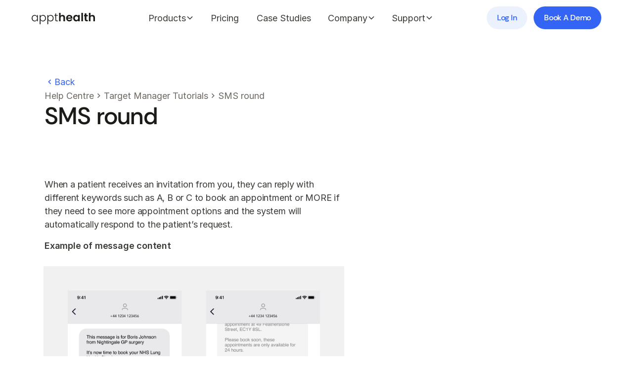

--- FILE ---
content_type: text/html
request_url: https://help.appt-health.co.uk/tutorial/sms-round
body_size: 10521
content:
<!DOCTYPE html><!-- This site was created in Webflow. https://webflow.com --><!-- Last Published: Fri Dec 19 2025 15:43:59 GMT+0000 (Coordinated Universal Time) --><html data-wf-domain="help.appt-health.co.uk" data-wf-page="68540f459e0cdc4d69cf152a" data-wf-site="6852884f9daa932100cd2c33" lang="en" data-wf-collection="68540f459e0cdc4d69cf1522" data-wf-item-slug="sms-round"><head><meta charset="utf-8"/><title>SMS round | Appt Health</title><meta content="In the help guide, learn about how Appt Health’s SMS workflow is an automated sequence designed to engage more patients, at scale." name="description"/><meta content="SMS round | Appt Health" property="og:title"/><meta content="In the help guide, learn about how Appt Health’s SMS workflow is an automated sequence designed to engage more patients, at scale." property="og:description"/><meta content="SMS round | Appt Health" property="twitter:title"/><meta content="In the help guide, learn about how Appt Health’s SMS workflow is an automated sequence designed to engage more patients, at scale." property="twitter:description"/><meta property="og:type" content="website"/><meta content="summary_large_image" name="twitter:card"/><meta content="width=device-width, initial-scale=1" name="viewport"/><meta content="Webflow" name="generator"/><link href="https://cdn.prod.website-files.com/6852884f9daa932100cd2c33/css/appt-health-help-site-dev.webflow.shared.08999b5ec.css" rel="stylesheet" type="text/css"/><link href="https://cdn.prod.website-files.com/6852884f9daa932100cd2c33/css/appt-health-help-site-dev.webflow.68540f459e0cdc4d69cf152a-124ea56f0.css" rel="stylesheet" type="text/css"/><style>@media (min-width:992px) {html.w-mod-js:not(.w-mod-ix) [data-w-id="a79e1bc6-1f09-0a3d-dc00-204fd9e6327c"] {-webkit-transform:translate3d(-100%, 0, 0) scale3d(1, 1, 1) rotateX(0) rotateY(0) rotateZ(0) skew(0, 0);-moz-transform:translate3d(-100%, 0, 0) scale3d(1, 1, 1) rotateX(0) rotateY(0) rotateZ(0) skew(0, 0);-ms-transform:translate3d(-100%, 0, 0) scale3d(1, 1, 1) rotateX(0) rotateY(0) rotateZ(0) skew(0, 0);transform:translate3d(-100%, 0, 0) scale3d(1, 1, 1) rotateX(0) rotateY(0) rotateZ(0) skew(0, 0);}}</style><script type="text/javascript">!function(o,c){var n=c.documentElement,t=" w-mod-";n.className+=t+"js",("ontouchstart"in o||o.DocumentTouch&&c instanceof DocumentTouch)&&(n.className+=t+"touch")}(window,document);</script><link href="https://cdn.prod.website-files.com/6852884f9daa932100cd2c33/6852884f9daa932100cd2c48_favicon.png" rel="shortcut icon" type="image/x-icon"/><link href="https://cdn.prod.website-files.com/6852884f9daa932100cd2c33/6852884f9daa932100cd2c4a_Appt%20Health%20Webclip.png" rel="apple-touch-icon"/><!-- Google Tag Manager -->
<script>(function(w,d,s,l,i){w[l]=w[l]||[];w[l].push({‘gtm.start’:
new Date().getTime(),event:‘gtm.js’});var f=d.getElementsByTagName(s)[0],
j=d.createElement(s),dl=l!=‘dataLayer’?‘&l=‘+l:‘’;j.async=true;j.src=
’https://www.googletagmanager.com/gtm.js?id='+i+dl;f.parentNode.insertBefore(j,f);
})(window,document,‘script’,‘dataLayer’,‘GTM-PR4RFLSG’);</script>
<!-- End Google Tag Manager -->

<script src="https://analytics.ahrefs.com/analytics.js" data-key="zFiiQijsvZFO0OXqssjoPg" async></script>

<!--PREVENT NAVLINK HIGHLIGH FLICKER CSS -->
<style>
	.navbar2_link-bg-image {
  	transform: translateX(-100%);
}
</style>

<!-- CUSTOM CANONICAL --->
<link rel="canonical" href="https://help.appt-health.co.uk/tutorial/sms-round"/>
<!-- -OG URL-->
<meta property="og:image" content="https://cdn.prod.website-files.com/681b3eef2cd8564743a3ee69/681b41020fbfb6bce141d60f_OG%20Image.avif" />
<meta property="og:url" content="https://help.appt-health.co.uk/tutorial/sms-round"/>

</head><body><div class="page-wrapper"><div class="global-styles w-embed w-iframe"><!-- Google Tag Manager (noscript) -->
<noscript>
  <iframe src="https://www.googletagmanager.com/ns.html?id=GTM-PR4RFLSG"
          height="0" width="0" style="display:none;visibility:hidden"></iframe>
</noscript>
<!-- End Google Tag Manager (noscript) -->

<!--DEMAND FLOW CSS START-->
<style>
/* 1. NAV MENU RESPONSIVE STYLES*/
@media (max-width: 1161px) and (min-width: 992px) {
		.navbar_menu-wrap{
  		max-width: 30rem;
  	}
  	.navbar_logo-link{
      max-width: 8rem;
  	}
  	.navbar2_link, .navbar_dropdwn-toggle, .navbar_menu-drop-tgle{
      font-size: 0.95rem;
  	}
  	.button-menu{
    	padding-left: 1rem;
    	padding-right: 1rem; 
    	font-size: 0.95rem;  
  	}
	}
  
  /* 3 NAV FOOTER HOVER STATES*/
	.footer_link, .footer_legal-link, .text-size-regular-link, .navbar_dropdown-link{
  	transition: text-shadow 0.2s ease;
  }
  @media (hover: hover) and (pointer: fine) {
  	.footer_link:hover, .footer_legal-link:hover, .text-size-regular-link:hover, .navbar_dropdown-link:hover {
 	 	text-shadow: 
    	0 0 0.5px currentColor, 
   	 0 0 0.5px currentColor;
		}
	}

/* 4.CAROUSEL ANIMATION*/
.testimonial-block_carousel-list {
  animation: scrollTestimonialBlock 15s linear infinite;
}
.testimonial-block_carousel-wrap:hover .testimonial-block_carousel-list {
  animation-play-state: paused;
}

@keyframes scrollTestimonialBlock {
  0% {
    transform: translateX(0);
  }
  100% {
    transform: translateX(-50.8%);
  }
}

</style>
<!--DEMAND FLOW CSS END-->

<!--GLOBAL CSS START-->
<style>
/* Make text look crisper and more legible in all browsers */
body {
  -webkit-font-smoothing: antialiased;
  -moz-osx-font-smoothing: grayscale;
  font-smoothing: antialiased;
  text-rendering: optimizeLegibility;
}

/* Focus state style for keyboard navigation for the focusable elements */
*[tabindex]:focus-visible,
  input[type="file"]:focus-visible {
   outline: 0.125rem solid #4d65ff;
   outline-offset: 0.125rem;
}

/* Get rid of top margin on first element in any rich text element */
.w-richtext > :not(div):first-child, .w-richtext > div:first-child > :first-child {
  margin-top: 0 !important;
}

/* Get rid of bottom margin on last element in any rich text element */
.w-richtext>:last-child, .w-richtext ol li:last-child, .w-richtext ul li:last-child {
	margin-bottom: 0 !important;
}

/* Prevent all click and hover interaction with an element */
.pointer-events-off {
	pointer-events: none;
}

/* Enables all click and hover interaction with an element */
.pointer-events-on {
  pointer-events: auto;
}

/* Create a class of .div-square which maintains a 1:1 dimension of a div */
.div-square::after {
	content: "";
	display: block;
	padding-bottom: 100%;
}

/* Make sure containers never lose their center alignment */
.container-medium,.container-small, .container-large {
	margin-right: auto !important;
  margin-left: auto !important;
}

/* 
Make the following elements inherit typography styles from the parent and not have hardcoded values. 
Important: You will not be able to style for example "All Links" in Designer with this CSS applied.
Uncomment this CSS to use it in the project. Leave this message for future hand-off.
*/
/*
a,
.w-input,
.w-select,
.w-tab-link,
.w-nav-link,
.w-dropdown-btn,
.w-dropdown-toggle,
.w-dropdown-link {
  color: inherit;
  text-decoration: inherit;
  font-size: inherit;
}
*/

/* Apply "..." after 3 lines of text */
.text-style-3lines {
	display: -webkit-box;
	overflow: hidden;
	-webkit-line-clamp: 3;
	-webkit-box-orient: vertical;
}

/* Apply "..." after 2 lines of text */
.text-style-2lines {
	display: -webkit-box;
	overflow: hidden;
	-webkit-line-clamp: 2;
	-webkit-box-orient: vertical;
}

/* Adds inline flex display */
.display-inlineflex {
  display: inline-flex;
}

/* These classes are never overwritten */
.hide {
  display: none !important;
}

@media screen and (max-width: 991px) {
    .hide, .hide-tablet {
        display: none !important;
    }
}
  @media screen and (max-width: 767px) {
    .hide-mobile-landscape{
      display: none !important;
    }
}
  @media screen and (max-width: 479px) {
    .hide-mobile{
      display: none !important;
    }
}
 
.margin-0 {
  margin: 0rem !important;
}
  
.padding-0 {
  padding: 0rem !important;
}

.spacing-clean {
padding: 0rem !important;
margin: 0rem !important;
}

.margin-top {
  margin-right: 0rem !important;
  margin-bottom: 0rem !important;
  margin-left: 0rem !important;
}

.padding-top {
  padding-right: 0rem !important;
  padding-bottom: 0rem !important;
  padding-left: 0rem !important;
}
  
.margin-right {
  margin-top: 0rem !important;
  margin-bottom: 0rem !important;
  margin-left: 0rem !important;
}

.padding-right {
  padding-top: 0rem !important;
  padding-bottom: 0rem !important;
  padding-left: 0rem !important;
}

.margin-bottom {
  margin-top: 0rem !important;
  margin-right: 0rem !important;
  margin-left: 0rem !important;
}

.padding-bottom {
  padding-top: 0rem !important;
  padding-right: 0rem !important;
  padding-left: 0rem !important;
}

.margin-left {
  margin-top: 0rem !important;
  margin-right: 0rem !important;
  margin-bottom: 0rem !important;
}
  
.padding-left {
  padding-top: 0rem !important;
  padding-right: 0rem !important;
  padding-bottom: 0rem !important;
}
  
.margin-horizontal {
  margin-top: 0rem !important;
  margin-bottom: 0rem !important;
}

.padding-horizontal {
  padding-top: 0rem !important;
  padding-bottom: 0rem !important;
}

.margin-vertical {
  margin-right: 0rem !important;
  margin-left: 0rem !important;
}
  
.padding-vertical {
  padding-right: 0rem !important;
  padding-left: 0rem !important;
}

</style>
<!--GLOBAL CSS END--></div><div class="tutorial-local-css w-embed"><style>
	.text-rich-text a {
  	color: var(--blue--500) !important;
	}
  .text-rich-text div:has(> img) {
  	border-radius: 0.45rem;
  	overflow: hidden;
    border: 1px solid var(--neutrals--100);
	}
  .text-rich-text img {
  	transform: scale(1.007);
	}
  
</style></div><div data-animation="default" class="navbar_component w-variant-95087e96-e09a-74c7-7ecf-189043663b0f w-nav" data-easing2="ease" fs-scrolldisable-element="smart-nav" data-easing="ease" data-collapse="small" data-w-id="235a83b6-6925-6e54-ce35-add6bc194922" role="banner" data-duration="400" data-wf--navigation--variant="help-site-white-nav"><div class="navbar_container"><a href="/" class="navbar_logo-link w-nav-brand"><img loading="lazy" src="https://cdn.prod.website-files.com/6852884f9daa932100cd2c33/6852884f9daa932100cd2c4b_Appt%20Health%20Logo.svg" alt="Appt health logo" class="navbar2_logo"/></a><div class="navbar_menu-wrap w-variant-95087e96-e09a-74c7-7ecf-189043663b0f"><div class="navbar_menu"><div data-w-id="d4dc80e2-745e-4238-ba79-e43e979fe962" class="navbar_menu-drop"><div class="navbar_menu-drop-tgle"><div class="navbar_menu-drop-tgle-text">Products</div><div class="dropdown-chevron w-embed"><svg width=" 100%" height=" 100%" viewBox="0 0 16 16" fill="none" xmlns="http://www.w3.org/2000/svg">
<path fill-rule="evenodd" clip-rule="evenodd" d="M2.55806 6.29544C2.46043 6.19781 2.46043 6.03952 2.55806 5.94189L3.44195 5.058C3.53958 4.96037 3.69787 4.96037 3.7955 5.058L8.00001 9.26251L12.2045 5.058C12.3021 4.96037 12.4604 4.96037 12.5581 5.058L13.4419 5.94189C13.5396 6.03952 13.5396 6.19781 13.4419 6.29544L8.17678 11.5606C8.07915 11.6582 7.92086 11.6582 7.82323 11.5606L2.55806 6.29544Z" fill="currentColor"/>
</svg></div><img src="https://cdn.prod.website-files.com/6852884f9daa932100cd2c33/6852884f9daa932100cd2c4c_Text%20Highlight%20BG%20Image.avif" loading="lazy" alt="" class="navbar2_link-bg-image"/></div><div class="navbar_menu-drop-list"><div class="navbar_menu-drop-list-inner"><a href="#" class="navbar_dropdown-link">Target Manager</a><a href="#" class="navbar_dropdown-link">Chronic Condition Manager</a></div></div></div><div class="navbar2_link-wrap"><a href="#" class="navbar2_link w-nav-link">Pricing</a><img src="https://cdn.prod.website-files.com/6852884f9daa932100cd2c33/6852884f9daa932100cd2c4c_Text%20Highlight%20BG%20Image.avif" loading="lazy" alt="" class="navbar2_link-bg-image"/></div><div class="navbar2_link-wrap"><a href="#" class="navbar2_link w-nav-link">Case Studies</a><img src="https://cdn.prod.website-files.com/6852884f9daa932100cd2c33/6852884f9daa932100cd2c4c_Text%20Highlight%20BG%20Image.avif" loading="lazy" alt="" class="navbar2_link-bg-image"/></div><div data-w-id="dd5666b5-9e6f-0c18-01f5-f7eab64a8ab0" class="navbar_menu-drop"><div class="navbar_menu-drop-tgle"><div class="navbar_menu-drop-tgle-text">Company</div><div class="dropdown-chevron w-embed"><svg width=" 100%" height=" 100%" viewBox="0 0 16 16" fill="none" xmlns="http://www.w3.org/2000/svg">
<path fill-rule="evenodd" clip-rule="evenodd" d="M2.55806 6.29544C2.46043 6.19781 2.46043 6.03952 2.55806 5.94189L3.44195 5.058C3.53958 4.96037 3.69787 4.96037 3.7955 5.058L8.00001 9.26251L12.2045 5.058C12.3021 4.96037 12.4604 4.96037 12.5581 5.058L13.4419 5.94189C13.5396 6.03952 13.5396 6.19781 13.4419 6.29544L8.17678 11.5606C8.07915 11.6582 7.92086 11.6582 7.82323 11.5606L2.55806 6.29544Z" fill="currentColor"/>
</svg></div><img src="https://cdn.prod.website-files.com/6852884f9daa932100cd2c33/6852884f9daa932100cd2c4c_Text%20Highlight%20BG%20Image.avif" loading="lazy" alt="" class="navbar2_link-bg-image"/></div><div class="navbar_menu-drop-list"><div class="navbar_menu-drop-list-inner"><a href="#" class="navbar_dropdown-link">About</a><a href="#" class="navbar_dropdown-link">Careers</a><a href="#" class="navbar_dropdown-link">Blogs</a></div></div></div><div data-w-id="6c789083-818c-d685-4b23-6e3bec869d86" class="navbar_menu-drop"><div class="navbar_menu-drop-tgle"><div class="navbar_menu-drop-tgle-text">Support</div><div class="dropdown-chevron w-embed"><svg width=" 100%" height=" 100%" viewBox="0 0 16 16" fill="none" xmlns="http://www.w3.org/2000/svg">
<path fill-rule="evenodd" clip-rule="evenodd" d="M2.55806 6.29544C2.46043 6.19781 2.46043 6.03952 2.55806 5.94189L3.44195 5.058C3.53958 4.96037 3.69787 4.96037 3.7955 5.058L8.00001 9.26251L12.2045 5.058C12.3021 4.96037 12.4604 4.96037 12.5581 5.058L13.4419 5.94189C13.5396 6.03952 13.5396 6.19781 13.4419 6.29544L8.17678 11.5606C8.07915 11.6582 7.92086 11.6582 7.82323 11.5606L2.55806 6.29544Z" fill="currentColor"/>
</svg></div><img src="https://cdn.prod.website-files.com/6852884f9daa932100cd2c33/6852884f9daa932100cd2c4c_Text%20Highlight%20BG%20Image.avif" loading="lazy" alt="" class="navbar2_link-bg-image"/></div><div class="navbar_menu-drop-list"><div class="navbar_menu-drop-list-inner"><a href="#" class="navbar_dropdown-link">FAQ</a><a href="#" class="navbar_dropdown-link">Help Centre</a><a href="/contact-us" class="navbar_dropdown-link">Contact Us</a></div></div></div><div class="navbar_button-wrap-mobile"><a href="#" class="button w-variant-95087e96-e09a-74c7-7ecf-189043663b0f is-secondary w-button">Log In</a><a href="#" class="button w-variant-95087e96-e09a-74c7-7ecf-189043663b0f w-button">Book A Demo</a></div></div><div class="navbar_menu-bg-wrap"><div class="navbar_menu-bg-filter"></div></div></div><div id="w-node-_235a83b6-6925-6e54-ce35-add6bc19494f-bc194922" class="navbar_button-wrap-desktop w-variant-95087e96-e09a-74c7-7ecf-189043663b0f"><a href="#" class="button w-variant-95087e96-e09a-74c7-7ecf-189043663b0f is-secondary w-button">Log In</a><a href="#" class="button w-variant-95087e96-e09a-74c7-7ecf-189043663b0f w-button">Book A Demo</a></div><button data-w-id="14a59f35-c58b-e88b-ef14-31f22decd5eb" fs-scrolldisable-element="toggle" class="navbar_menu-button w-variant-95087e96-e09a-74c7-7ecf-189043663b0f"><div class="navbar_menu-hamburger"><div class="navbar_hamburger-line-1"></div><div class="navbar_hamburger-line-2"></div></div><div>Menu</div></button><div class="help-site-button w-variant-95087e96-e09a-74c7-7ecf-189043663b0f"><a href="https://www.appt-health.co.uk/" class="button w-variant-95087e96-e09a-74c7-7ecf-189043663b0f w-button">Visit Appt Health</a></div></div></div><div class="main-wrapper"><section class="section_tutorial-header"><div class="padding-global"><div class="container-large"><div class="tutorial-header_component"><a href="/using-appt" data-w-id="a79e1bc6-1f09-0a3d-dc00-204fd9e63277" class="return-link w-inline-block"><div class="return-wrap"><div class="return-icon w-embed"><svg width="20" height="20" viewBox="0 0 20 20" fill="none" xmlns="http://www.w3.org/2000/svg">
<path d="M11.9115 14.1247L7.15568 9.36887L11.9115 4.61304L13.0898 5.79137L9.51234 9.36887L13.0898 12.9464L11.9115 14.1247Z" fill="currentColor"/>
</svg></div><div>Back</div></div><div data-w-id="a79e1bc6-1f09-0a3d-dc00-204fd9e6327c" class="return-underline"></div></a><div class="tutorial-header_content"><div class="breadcrumb-wrap"><div class="breadcrumb-wrap-block"><a href="/" class="breadcrumb-link is-link">Help Centre</a><div class="breadcrumb-icon w-embed"><svg width="currentWidth" height="currentHeight" viewBox="0 0 20 20" fill="none" xmlns="http://www.w3.org/2000/svg">
<path d="M8.0924 14.1247L12.8482 9.36887L8.0924 4.61304L6.91406 5.79137L10.4916 9.36887L6.91406 12.9464L8.0924 14.1247Z" fill="currentColor"></path>
</svg></div></div><div class="breadcrumb-wrap-block"><a href="/using-appt" class="breadcrumb-link is-link">Target Manager Tutorials</a><div class="breadcrumb-icon w-embed"><svg width="currentWidth" height="currentHeight" viewBox="0 0 20 20" fill="none" xmlns="http://www.w3.org/2000/svg">
<path d="M8.0924 14.1247L12.8482 9.36887L8.0924 4.61304L6.91406 5.79137L10.4916 9.36887L6.91406 12.9464L8.0924 14.1247Z" fill="currentColor"></path>
</svg></div></div><div class="breadcrumb-link">SMS round</div></div><div class="tutorial-header_title-wrap"><div class="tutorial-header_title"><h1 id="tutorial-title" class="heading-style-h2">SMS round</h1></div></div></div></div></div></div></section><section class="section_tutorial"><div class="padding-global"><div class="container-large"><div class="tutorial_component"><div class="tutorial_index-wrap"><div class="tutorial_index-block"><div class="tutorial_index-title"><div class="text-size-regular text-weight-medium">Table of contents</div></div><div class="tutorial_index-links"><a href="#" class="tutorial_index-link">1. Content link</a></div></div></div><div class="tutorial_content"><div class="text-rich-text w-richtext"><p>When a patient receives an invitation from you, they can reply with different keywords such as A, B or C to book an appointment or MORE if they need to see more appointment options and the system will automatically respond to the patient’s request.</p><p><strong>Example of message content</strong></p><figure style="max-width:2970pxpx" class="w-richtext-align-fullwidth w-richtext-figure-type-image"><div><img src="https://cdn.prod.website-files.com/6852884f9daa932100cd2c42/68541578a6b7557cbee7d7c2_6564db8e1fa55fa789a24bec_SMS%2520image%25201.png" alt="" loading="lazy"/></div></figure><p><strong>Example of a booking sequence</strong></p><figure style="max-width:5640pxpx" class="w-richtext-align-fullwidth w-richtext-figure-type-image"><div><img src="https://cdn.prod.website-files.com/6852884f9daa932100cd2c42/68541578a6b7557cbee7d7bf_6564dbb2d2be352811b7f27d_SMS%2520image%25202.png" alt="" loading="lazy"/></div></figure><p><strong>Example of the different keywords and sequences</strong></p><figure style="max-width:5640pxpx" class="w-richtext-align-fullwidth w-richtext-figure-type-image"><div><img src="https://cdn.prod.website-files.com/6852884f9daa932100cd2c42/68541578a6b7557cbee7d7cc_6564dbcf4f64a3874438955a_SMS%2520image%25203.png" alt="" loading="lazy"/></div></figure><p>These are intended as examples to illustrate a workflow. In your Appt Health platform, under each target you will see the SMS content and settings you have set for a each target. We have not included the SMS messages that are sent if a patient replies with anything other than the keywords shown above or an error occurs in the system. </p><p>We handle these in different ways that inform and help the user with appropriate next steps. If you want to learn more about these, please contact <a href="mailto:support@appt-health.co.uk">support@appt-health.co.uk</a>.</p></div><div class="div-block-13 w-condition-invisible"><a href="#" class="link">Go to step 1: Configure slot type →</a></div></div></div></div></div></section><section class="section_review"><div class="padding-global padding-section-large"><div class="container-large"><div class="review_component"><div class="review_header"><h2 class="heading-style-h4">Was this article helpful? Let us know!</h2><div class="text-size-regular">Report a bug or give feedback on the application&#x27;s features? <a href="/contact-us" class="text-style-link">Contact us</a></div></div><div data-duration-in="300" data-duration-out="100" data-current="" data-easing="ease" class="review_tabs w-tabs"><div class="review_tabs-menu w-tab-menu"><a data-w-tab="Positive" role="tab" class="review_tab-link w-inline-block w-tab-link"><div class="review_tab-link-icon w-embed"><svg width="24" height="24" viewBox="0 0 24 24" fill="none" xmlns="http://www.w3.org/2000/svg">
<path d="M12 22C17.5228 22 22 17.5228 22 12C22 6.47715 17.5228 2 12 2C6.47715 2 2 6.47715 2 12C2 17.5228 6.47715 22 12 22Z" stroke="currentColor" stroke-width="2" stroke-linecap="round" stroke-linejoin="round"/>
<path d="M8 14C8 14 9.5 16 12 16C14.5 16 16 14 16 14" stroke="currentColor" stroke-width="2" stroke-linecap="round" stroke-linejoin="round"/>
<path d="M9 9H9.01" stroke="currentColor" stroke-width="2" stroke-linecap="round" stroke-linejoin="round"/>
<path d="M15 9H15.01" stroke="currentColor" stroke-width="2" stroke-linecap="round" stroke-linejoin="round"/>
</svg></div><div class="review_tab-link-text">Yes, thanks!</div></a><a data-w-tab="Negative" role="tab" class="review_tab-link w-inline-block w-tab-link"><div class="review_tab-link-icon w-embed"><svg width="24" height="24" viewBox="0 0 24 24" fill="none" xmlns="http://www.w3.org/2000/svg">
<path d="M12 22C17.5228 22 22 17.5228 22 12C22 6.47715 17.5228 2 12 2C6.47715 2 2 6.47715 2 12C2 17.5228 6.47715 22 12 22Z" stroke="currentColor" stroke-width="2" stroke-linecap="round" stroke-linejoin="round"/>
<path d="M16 16C16 16 14.5 14 12 14C9.5 14 8 16 8 16" stroke="currentColor" stroke-width="2" stroke-linecap="round" stroke-linejoin="round"/>
<path d="M9 9H9.01" stroke="currentColor" stroke-width="2" stroke-linecap="round" stroke-linejoin="round"/>
<path d="M15 9H15.01" stroke="currentColor" stroke-width="2" stroke-linecap="round" stroke-linejoin="round"/>
</svg></div><div class="review_tab-link-text">Not really</div></a></div><div class="review_tab-content w-tab-content"><div data-w-tab="Positive" class="w-tab-pane"><div class="review_tab-form is-positive w-form"><form id="wf-form-Positive-Feedback" name="wf-form-Positive-Feedback" data-name="Positive Feedback" method="get" class="review_tab-form-message" data-wf-page-id="68540f459e0cdc4d69cf152a" data-wf-element-id="68b7bd26-6037-f598-77c9-9a92491ca00f"><textarea id="Tutorial-Feedback" name="Tutorial-Feedback" maxlength="5000" data-name="Tutorial Feedback" placeholder="Any suggestions to improve this tutorial?" required="" class="review_tab-form-input is-text-area w-input"></textarea><div class="review_tab-hidden-input w-embed"><input type="hidden" name="Tutorial Name"/></div><input type="submit" data-wait="Please wait..." class="button w-button" value="Submit feedback"/></form><div class="success-feedback w-form-done"><div class="text-size-small">Thanks for the feedback! This will help us improve our content.<br/></div></div><div class="w-form-fail"><div>Oops! Something went wrong while submitting the form.</div></div></div></div><div data-w-tab="Negative" class="w-tab-pane"><div class="review_tab-form is-negative w-form"><form id="wf-form-Negative-Feedback" name="wf-form-Negative-Feedback" data-name="Negative Feedback" method="get" class="review_tab-form-message" data-wf-page-id="68540f459e0cdc4d69cf152a" data-wf-element-id="68b7bd26-6037-f598-77c9-9a92491ca01c"><textarea id="Tutorial-Feedback-3" name="Tutorial-Feedback" maxlength="5000" data-name="Tutorial Feedback" placeholder="Any suggestions to improve this tutorial?" required="" class="review_tab-form-input is-text-area w-input"></textarea><div class="review_tab-hidden-input w-embed"><input type="hidden" value="SMS round" name="Tutorial Name"/></div><input type="submit" data-wait="Please wait..." class="button w-button" value="Submit feedback"/></form><div class="success-feedback w-form-done"><div class="text-size-small">Thank you! Your submission has been received!</div></div><div class="w-form-fail"><div>Oops! Something went wrong while submitting the form.</div></div></div></div></div></div></div></div></div></section></div><footer class="section_footer"><div class="padding-global"><div class="container-large"><div class="footer_component"><div class="w-layout-grid footer_top-wrapper"><div class="footer_left-wrapper"><a href="/" class="footer_logo-link w-nav-brand"><img loading="lazy" src="https://cdn.prod.website-files.com/6852884f9daa932100cd2c33/6852884f9daa932100cd2c4b_Appt%20Health%20Logo.svg" alt="Appt health logo" class="footer3_logo"/></a><div class="footer_details-wrapper"><div class="footer_details-title"><div class="text-size-regular text-weight-semibold">Address:</div></div><div class="text-size-regular">8 New Colliers Row Colliers Row Road, Bolton, England BL1 7PJ</div></div><div class="footer_details-wrapper"><div class="footer_details-title"><div class="text-size-regular text-weight-semibold">Contact</div></div><a href="mailto:hello@appt-health.co.uk?subject=Website%20Email" class="text-size-regular-link">hello@appt-health.co.uk</a></div><div class="w-layout-grid footer_social-list"><a aria-label="Linkedin Url Link" href="https://www.linkedin.com/company/appt-health/" target="_blank" class="footer_social-link w-inline-block"><div class="footer_social-link-text">Linkedin url link</div><div class="icon-embed-xsmall w-embed"><svg width="100%" height="100%" viewBox="0 0 24 24" fill="none" xmlns="http://www.w3.org/2000/svg">
<path fill-rule="evenodd" clip-rule="evenodd" d="M4.5 3C3.67157 3 3 3.67157 3 4.5V19.5C3 20.3284 3.67157 21 4.5 21H19.5C20.3284 21 21 20.3284 21 19.5V4.5C21 3.67157 20.3284 3 19.5 3H4.5ZM8.52076 7.00272C8.52639 7.95897 7.81061 8.54819 6.96123 8.54397C6.16107 8.53975 5.46357 7.90272 5.46779 7.00413C5.47201 6.15897 6.13998 5.47975 7.00764 5.49944C7.88795 5.51913 8.52639 6.1646 8.52076 7.00272ZM12.2797 9.76176H9.75971H9.7583V18.3216H12.4217V18.1219C12.4217 17.742 12.4214 17.362 12.4211 16.9819V16.9818V16.9816V16.9815V16.9812C12.4203 15.9674 12.4194 14.9532 12.4246 13.9397C12.426 13.6936 12.4372 13.4377 12.5005 13.2028C12.7381 12.3253 13.5271 11.7586 14.4074 11.8979C14.9727 11.9864 15.3467 12.3141 15.5042 12.8471C15.6013 13.1803 15.6449 13.5389 15.6491 13.8863C15.6605 14.9339 15.6589 15.9815 15.6573 17.0292V17.0294C15.6567 17.3992 15.6561 17.769 15.6561 18.1388V18.3202H18.328V18.1149C18.328 17.6629 18.3278 17.211 18.3275 16.7591V16.759V16.7588C18.327 15.6293 18.3264 14.5001 18.3294 13.3702C18.3308 12.8597 18.276 12.3563 18.1508 11.8627C17.9638 11.1286 17.5771 10.5211 16.9485 10.0824C16.5027 9.77019 16.0133 9.5691 15.4663 9.5466C15.404 9.54401 15.3412 9.54062 15.2781 9.53721L15.2781 9.53721L15.2781 9.53721C14.9984 9.52209 14.7141 9.50673 14.4467 9.56066C13.6817 9.71394 13.0096 10.0641 12.5019 10.6814C12.4429 10.7522 12.3852 10.8241 12.2991 10.9314L12.2991 10.9315L12.2797 10.9557V9.76176ZM5.68164 18.3244H8.33242V9.76733H5.68164V18.3244Z" fill="CurrentColor"/>
</svg></div></a></div></div><div class="w-layout-grid footer_menu-wrapper"><div class="footer_link-list"><div class="footer_link-top"><a href="#" class="footer_link is-title">Products</a></div><div class="footer_link-btm"><a href="https://www.appt-health.co.uk/products/target-manager" class="footer_link">Target Manager</a><a href="https://www.appt-health.co.uk/products/chronic-condition-manager" class="footer_link">Chronic Condition Manager</a></div></div><div class="footer_link-list is-padded"><div class="footer_link-top"><a href="#" class="footer_link is-title">Company</a></div><div class="footer_link-btm"><a href="https://www.appt-health.co.uk/about" class="footer_link">About</a><a href="https://www.appt-health.co.uk/careers" class="footer_link">Careers</a><a href="https://www.appt-health.co.uk/pricing" class="footer_link">Pricing</a><a href="/contact-us" class="footer_link">Contact Us</a></div></div><div class="footer_link-list is-padded"><div class="footer_link-top"><a href="#" class="footer_link is-title">Resources</a></div><div class="footer_link-btm"><a href="https://www.appt-health.co.uk/case-studies" class="footer_link">Case Studies</a><a href="https://www.appt-health.co.uk/blog" class="footer_link">Blog</a></div></div></div></div><div class="divider-horizontal"></div><div class="footer_btm-wrapper"><div class="footer_btm-copyright"><div class="footer3_credit-text">© 2025 Appt Health. All rights reserved.</div><div class="footer3_credit-text">Company House Number: 10877648</div><div class="footer3_credit-text">We are committed to making our website accessible to everyone, regardless of ability. We strive to adhere to the Web Content Accessibility Guidelines (WCAG) 2.1 Level AA. If you encounter any accessibility issues, please contact us at hello@appt-health.co.uk</div></div><div class="w-layout-grid footer_btm-legal"><a href="https://www.appt-health.co.uk/policy/privacy-policy" class="footer_legal-link">Privacy Policy</a><a href="https://www.appt-health.co.uk/policy/terms-of-service" class="footer_legal-link">Terms of Service</a><a href="https://www.appt-health.co.uk/policy/cookie-settings" class="footer_legal-link">Cookies Settings</a><a href="https://www.appt-health.co.uk/policy/modern-slavery" class="footer_legal-link">Modern Slavery Statement</a><a href="https://www.appt-health.co.uk/policy/accessibility-statement" class="footer_legal-link">Accessibility statement</a></div></div></div></div></div></footer></div><script src="https://d3e54v103j8qbb.cloudfront.net/js/jquery-3.5.1.min.dc5e7f18c8.js?site=6852884f9daa932100cd2c33" type="text/javascript" integrity="sha256-9/aliU8dGd2tb6OSsuzixeV4y/faTqgFtohetphbbj0=" crossorigin="anonymous"></script><script src="https://cdn.prod.website-files.com/6852884f9daa932100cd2c33/js/webflow.ab7ab500.c56e96eb4b942ee9.js" type="text/javascript"></script><!-- Google Tag Manager -->
<script>
(function(w,d,s,l,i){
  w[l]=w[l]||[];
  w[l].push({'gtm.start': new Date().getTime(), event:'gtm.js'});
  var f=d.getElementsByTagName(s)[0],
      j=d.createElement(s),
      dl=l!='dataLayer'?'&l='+l:'';
  j.async=true;
  j.src='https://www.googletagmanager.com/gtm.js?id='+i+dl;
  f.parentNode.insertBefore(j,f);
})(window,document,'script','dataLayer','GTM-PR4RFLSG');
</script>
<!-- End Google Tag Manager -->


<!-- Start of HubSpot Embed Code -->
<script type="text/javascript" id="hs-script-loader" async defer src="//js-eu1.hs-scripts.com/144853869.js"></script>
<!-- End of HubSpot Embed Code -->

<script>
/*
  Dynamic Tutorial ScrollSpy + TOC with Offset Scroll
  ---------------------------------------------------
  ✅ Auto-generates data-target attributes for all headings inside `.text-rich-text`
  ✅ Builds a clickable TOC inside `.tutorial_index-links` using those headings
  ✅ On click: scrolls to section with 80px offset (to account for sticky nav)
  ✅ On scroll: highlights the active section based on heading at center of sidebar
  ✅ Uses scroll lock to prevent scrollSpy from interfering with click-scroll behavior
  ✅ Automatically hides TOC on mobile (if sidebar is hidden)
*/

document.addEventListener("DOMContentLoaded", function () {
  const richTextContainer = document.querySelector('.text-rich-text');
  const indexWrap = document.querySelector('.tutorial_index-wrap');
  const indexLinksContainer = document.querySelector('.tutorial_index-links');

  if (!richTextContainer || !indexWrap || !indexLinksContainer) return;

  // Get all headings
  const headings = richTextContainer.querySelectorAll('h1, h2, h3, h4, h5, h6');

  if (headings.length === 0) {
    indexWrap.style.display = 'none';
    richTextContainer.style.maxWidth = '604px';
    return;
  }

  // Clear TOC
  indexLinksContainer.innerHTML = '';

  // Assign data-target to headings and build TOC links
  headings.forEach((heading, i) => {
    const label = `heading-${i + 1}`;
    heading.removeAttribute('id'); // prevent browser native jump
    heading.setAttribute('data-target', label);

    const link = document.createElement('a');
    link.classList.add('tutorial_index-link', 'w-inline-block');
    link.setAttribute('data-label', label);

    const div = document.createElement('div');
    div.textContent = heading.textContent.trim();

    link.appendChild(div);
    indexLinksContainer.appendChild(link);
  });

  // Handle click scroll with offset
  const navLinks = document.querySelectorAll('.tutorial_index-link');
  let scrollSpyLocked = false;

  navLinks.forEach(link => {
    link.addEventListener('click', function (e) {
      e.preventDefault();

      navLinks.forEach(l => l.classList.remove('is-active'));
      this.classList.add('is-active');

      const label = this.getAttribute('data-label');
      const targetHeading = document.querySelector(`.text-rich-text [data-target="${label}"]`);

      if (targetHeading) {
        const headerOffset = 80;
        const elementPosition = targetHeading.getBoundingClientRect().top;
        const offsetPosition = elementPosition + window.pageYOffset - headerOffset;

        window.scrollTo({
          top: offsetPosition,
          behavior: 'smooth'
        });

        scrollSpyLocked = true;
        setTimeout(() => {
          scrollSpyLocked = false;
        }, 1600);
      }
    });
  });

  // Scroll spy logic
  function handleScroll() {
    const sidebar = document.querySelector('.tutorial_index-wrap');
    const headings = Array.from(document.querySelectorAll('.text-rich-text [data-target]'));
    const richTextContainer = document.querySelector('.text-rich-text');
    if (!sidebar || headings.length === 0 || !richTextContainer || sidebar.offsetParent === null) return;

    const sidebarRect = sidebar.getBoundingClientRect();
    const anchorPoint = sidebarRect.top + sidebarRect.height / 2;

    let activeLabel = null;

    for (let heading of headings) {
      const rect = heading.getBoundingClientRect();
      if (rect.top <= anchorPoint && rect.bottom > anchorPoint) {
        activeLabel = heading.getAttribute('data-target');
        break;
      }
    }

    if (window.scrollY <= richTextContainer.offsetTop - 50) {
      activeLabel = headings[0].getAttribute('data-target');
    }

    if (activeLabel) {
      navLinks.forEach(link => {
        link.classList.remove('is-active');
        if (link.getAttribute('data-label') === activeLabel) {
          link.classList.add('is-active');
        }
      });
    }
  }

  // Scroll spy throttle
  let ticking = false;
  window.addEventListener('scroll', () => {
    if (!ticking && !scrollSpyLocked) {
      window.requestAnimationFrame(() => {
        handleScroll();
        ticking = false;
      });
      ticking = true;
    }
  });

  handleScroll(); // Run on load
});
</script>
</body></html>

--- FILE ---
content_type: text/css
request_url: https://cdn.prod.website-files.com/6852884f9daa932100cd2c33/css/appt-health-help-site-dev.webflow.68540f459e0cdc4d69cf152a-124ea56f0.css
body_size: 10797
content:
:root {
  --neutrals--950: #1b1b18;
  --neutrals--400: #86847b;
  --neutrals--800: #3a3935;
  --neutrals--300: #a9a69f;
  --blue--500: #3464f4;
  --neutrals--50: white;
  --blue--700: #1f37d6;
  --blue--50: #ecf1fe;
  --sand--100: #f2efed;
  --sand--50: #fbf9f7;
  --neutrals--100: #e5e4e2;
  --sand--800: #655449;
  --sienna--500: #ed785a;
  --neutrals--600: #514f48;
  --blue--600: #274be9;
  --neutrals--500: #6c6860;
  --neutrals--900: #33312e;
  --blue--100: #dbe5fe;
  --sand--950: #2c2520;
  --neutrals--200: #cbc8c4;
  --neutrals--700: #46453f;
  --sand--200: #dbd2cd;
  --sand--300: #c3b5ac;
  --sand--400: #ab988c;
  --sand--500: #9a8374;
  --sand--600: #8e7667;
  --sand--700: #766356;
  --sand--900: #53453c;
  --blue--200: #c0d3fd;
  --blue--300: #94b8fc;
  --blue--400: #6191f9;
  --blue--800: #1f2eae;
  --blue--900: #01128a;
  --blue--950: #010a6a;
  --sienna--50: #fef4f2;
  --sienna--100: #fde8e3;
  --sienna--200: #fdd5cb;
  --sienna--300: #ffbba9;
  --sienna--400: #f58e74;
  --sienna--600: #ee653a;
  --sienna--700: #b64320;
  --sienna--800: #95391d;
  --sienna--900: #7e3620;
  --sienna--950: #42180b;
  --red-orange--50: #fff5ed;
  --red-orange--100: #ffe8d5;
  --red-orange--200: #ffcda9;
  --red-orange--300: #feaa73;
  --red-orange--400: #fd7c3a;
  --red-orange--500: #fb5914;
  --red-orange--600: #ec3d0a;
  --red-orange--700: #d52f0b;
  --red-orange--800: #9b2311;
  --red-orange--900: #7d2011;
  --red-orange--950: #440d06;
}

body {
  color: var(--neutrals--950);
  font-family: Inter, Arial, sans-serif;
  font-size: 1rem;
  line-height: 1.5;
}

h1 {
  letter-spacing: -.96px;
  margin-top: 0;
  margin-bottom: 0;
  font-family: Rethink Sans, Arial, sans-serif;
  font-size: 4rem;
  font-weight: 500;
  line-height: 4.5rem;
}

h2 {
  letter-spacing: -.8px;
  margin-top: 0;
  margin-bottom: 0;
  font-family: Rethink Sans, Arial, sans-serif;
  font-size: 3rem;
  font-weight: 500;
  line-height: 3.5rem;
}

h3 {
  letter-spacing: -.8px;
  margin-top: 0;
  margin-bottom: 0;
  font-family: Rethink Sans, Arial, sans-serif;
  font-size: 2.5rem;
  font-weight: 500;
  line-height: 3rem;
}

h4 {
  letter-spacing: -.54px;
  margin-top: 0;
  margin-bottom: 0;
  font-family: Rethink Sans, Arial, sans-serif;
  font-size: 2rem;
  font-weight: 500;
  line-height: 2.75rem;
}

h5 {
  letter-spacing: -.54px;
  margin-top: 0;
  margin-bottom: 0;
  font-family: Rethink Sans, Arial, sans-serif;
  font-size: 1.5rem;
  font-weight: 500;
  line-height: 1.65rem;
}

h6 {
  letter-spacing: -.54px;
  margin-top: 0;
  margin-bottom: 0;
  font-family: Rethink Sans, Arial, sans-serif;
  font-size: 1.25rem;
  font-weight: 500;
  line-height: 1.375rem;
}

p {
  margin-bottom: 0;
}

ul, ol {
  margin-top: 0;
  margin-bottom: 0;
  padding-left: 1.5rem;
}

li {
  margin-bottom: .25rem;
}

img {
  max-width: 100%;
  display: inline-block;
}

label {
  margin-bottom: .25rem;
  font-weight: 500;
}

blockquote {
  border-left: .25rem solid #e2e2e2;
  margin-bottom: 0;
  padding: 0 1.25rem;
  font-size: 1.25rem;
  line-height: 1.5;
}

figure {
  margin-top: 2rem;
  margin-bottom: 2rem;
}

figcaption {
  color: var(--neutrals--400);
  text-align: center;
  margin-top: .25rem;
}

.w-layout-grid {
  grid-row-gap: 16px;
  grid-column-gap: 16px;
  grid-template-rows: auto auto;
  grid-template-columns: 1fr 1fr;
  grid-auto-columns: 1fr;
  display: grid;
}

.global-styles {
  display: block;
  position: fixed;
  inset: 0% auto auto 0%;
}

.text-weight-semibold {
  font-weight: 600;
}

.text-rich-text {
  font-weight: 400;
}

.text-rich-text h1, .text-rich-text h2, .text-rich-text h3, .text-rich-text h4 {
  margin-top: 2rem;
  margin-bottom: 1.5rem;
}

.text-rich-text h5 {
  margin-top: 1.5rem;
  margin-bottom: 1.5rem;
}

.text-rich-text h6 {
  margin-top: 1.25rem;
  margin-bottom: 1rem;
}

.text-rich-text p {
  color: var(--neutrals--800);
  letter-spacing: -.2px;
  margin-bottom: 1rem;
  font-size: 1.125rem;
}

.text-rich-text ul, .text-rich-text ol {
  color: var(--neutrals--800);
  margin-bottom: 1.5rem;
}

.text-rich-text a {
  color: var(--blue--500);
  white-space: nowrap;
  text-decoration: none;
}

.text-rich-text li {
  letter-spacing: -.2px;
  margin-bottom: .5rem;
  font-size: 1.125rem;
}

.text-rich-text blockquote {
  border-left-color: var(--blue--500);
  color: var(--neutrals--800);
  letter-spacing: -.2px;
  background-image: linear-gradient(90deg, #dbe5fe, #dbe5fe00);
  padding-top: 2.5rem;
  padding-bottom: 2.5rem;
  font-size: 1.125rem;
}

.padding-global {
  padding-left: 2.5rem;
  padding-right: 2.5rem;
  font-size: 1.125rem;
}

.padding-global.padding-section-large {
  padding-top: 5rem;
  padding-bottom: 5rem;
}

.text-weight-medium {
  font-weight: 500;
}

.text-size-regular {
  letter-spacing: -.2px;
  font-size: 1.125rem;
  line-height: 1.55;
}

.text-size-regular.text-weight-semibold {
  color: var(--neutrals--950);
}

.text-size-small {
  letter-spacing: -.2px;
  font-size: 1rem;
}

.heading-style-h4 {
  letter-spacing: -.54px;
  font-family: Rethink Sans, Arial, sans-serif;
  font-size: 2rem;
  font-weight: 500;
  line-height: 2.75rem;
}

.heading-style-h4.is-alt {
  line-height: 2rem;
}

.padding-section-large {
  padding-top: 8rem;
  padding-bottom: 8rem;
}

.text-style-link {
  color: var(--blue--500);
  text-decoration: none;
}

.heading-style-h2 {
  letter-spacing: -.8px;
  font-family: Rethink Sans, Arial, sans-serif;
  font-size: 3rem;
  font-weight: 500;
  line-height: 3.5rem;
}

.container-large {
  width: 100%;
  max-width: 80rem;
  margin-left: auto;
  margin-right: auto;
}

.button {
  background-color: var(--blue--500);
  color: var(--neutrals--50);
  text-align: center;
  letter-spacing: -.3px;
  border: 1px solid #0000;
  border-radius: 6.25rem;
  padding: .875rem 1.25rem;
  font-family: Rethink Sans, Arial, sans-serif;
  font-size: 1rem;
  font-weight: 500;
  line-height: 1;
  transition: background-color .25s;
}

.button:where(.w-variant-95087e96-e09a-74c7-7ecf-189043663b0f), .button:where(.w-variant-2d41b835-1bf1-d7e8-f101-6567a736bbb8) {
  display: block;
}

.button:hover {
  background-color: var(--blue--700);
}

.button.is-icon {
  grid-column-gap: 0rem;
  grid-row-gap: 0rem;
  color: var(--blue--500);
  background-color: #0000;
  border: 2px #0000;
  border-radius: 0;
  flex-flow: column;
  justify-content: flex-start;
  align-items: center;
  padding: 0;
  font-weight: 500;
  text-decoration: none;
  display: flex;
  overflow: hidden;
}

.button.is-small {
  padding: .5rem 1.25rem;
}

.button.is-large {
  padding: 1rem 2rem;
}

.button.is-text {
  grid-column-gap: 1rem;
  grid-row-gap: 1rem;
  flex-direction: row;
  justify-content: center;
  align-items: center;
  text-decoration: none;
  display: flex;
}

.button.is-search {
  z-index: 1;
  height: 2.75rem;
  position: absolute;
  inset: .5rem .5rem 0% auto;
}

.button.is-secondary {
  background-color: var(--blue--50);
  color: var(--blue--500);
  border: 1px solid #0000;
  transition-property: all;
}

.button.is-secondary:hover {
  border-style: solid;
  border-color: var(--blue--500);
}

.navbar_menu-button {
  grid-column-gap: .375rem;
  grid-row-gap: .375rem;
  background-color: var(--blue--500);
  color: var(--neutrals--50);
  border-radius: 6.25rem;
  flex: none;
  justify-content: flex-start;
  align-items: center;
  padding: .875rem 1.25rem;
  font-family: Rethink Sans, Arial, sans-serif;
  font-weight: 500;
  display: none;
}

.navbar_component {
  border-bottom: 0px solid var(--\<unknown\|relume-variable-color-scheme-1-background\>);
  background-color: #0000;
  align-items: center;
  width: 100%;
  height: auto;
  min-height: 4.5rem;
  padding-left: 5%;
  padding-right: 5%;
  display: flex;
  position: sticky;
  top: 0;
}

.navbar_component:where(.w-variant-57f9a708-cbee-ed4a-65b3-0a8ab7af6774) {
  background-color: var(--sand--50);
}

.navbar_component:where(.w-variant-95087e96-e09a-74c7-7ecf-189043663b0f) {
  background-color: var(--neutrals--50);
}

.navbar_component:where(.w-variant-2d41b835-1bf1-d7e8-f101-6567a736bbb8) {
  background-color: var(--sand--50);
}

.dropdown-chevron {
  z-index: 1;
  flex-direction: column;
  justify-content: center;
  align-items: center;
  width: 1rem;
  height: 1rem;
  display: flex;
  position: relative;
}

.navbar_logo-link {
  flex: none;
  width: 100%;
  max-width: 8rem;
  padding-left: 0;
}

.navbar_container {
  grid-column-gap: 16px;
  grid-row-gap: 16px;
  grid-template-rows: auto;
  grid-template-columns: .375fr 1fr .375fr;
  grid-auto-columns: 1fr;
  justify-content: space-between;
  align-items: center;
  width: 100%;
  max-width: 80rem;
  height: 100%;
  margin-left: auto;
  margin-right: auto;
  display: flex;
}

.navbar2_link {
  z-index: 1;
  color: var(--neutrals--800);
  margin-left: 0;
  margin-right: 0;
  padding: .5rem 0;
  font-size: 1.125rem;
}

.navbar2_link.w--current {
  color: var(--neutrals--800);
  font-weight: 600;
}

.navbar_menu {
  justify-content: space-between;
  align-items: center;
  display: flex;
  position: static;
}

.navbar_button-wrap-desktop {
  flex: none;
  justify-content: space-between;
  align-items: stretch;
  width: 100%;
  max-width: 14.5rem;
  display: flex;
}

.navbar_button-wrap-desktop:where(.w-variant-95087e96-e09a-74c7-7ecf-189043663b0f), .navbar_button-wrap-desktop:where(.w-variant-2d41b835-1bf1-d7e8-f101-6567a736bbb8) {
  display: none;
}

.navbar_dropdown-link {
  color: var(--neutrals--800);
  width: 100%;
  padding: 0;
  text-decoration: none;
  transition: all .2s;
}

.navbar_dropdown-link.w--current {
  color: var(--neutrals--800);
  font-weight: 600;
}

.footer_btm-legal {
  grid-column-gap: 1.5rem;
  grid-row-gap: .75rem;
  white-space: normal;
  flex-flow: wrap;
  grid-template-rows: auto;
  grid-template-columns: max-content;
  grid-auto-columns: max-content;
  grid-auto-flow: column;
  justify-content: center;
  align-items: flex-start;
  max-width: 24.25rem;
  display: flex;
}

.footer_link-list {
  grid-column-gap: 1rem;
  grid-row-gap: 1rem;
  flex-direction: column;
  grid-template-rows: auto;
  grid-template-columns: 100%;
  grid-auto-columns: 100%;
  place-items: flex-start start;
  display: flex;
}

.footer_link-list.is-padded {
  padding-right: 2.875rem;
}

.footer_logo-link {
  width: 276px;
  padding-left: 0;
}

.footer_logo-link.w--current {
  width: 17.25rem;
}

.icon-embed-xsmall {
  flex-direction: column;
  justify-content: center;
  align-items: center;
  width: 1.5rem;
  height: 1.5rem;
  display: flex;
}

.footer_social-link {
  color: var(--neutrals--950);
  align-items: center;
  font-size: 14px;
  text-decoration: none;
  transition: all .2s;
  display: flex;
}

.footer_social-link:hover {
  color: var(--blue--500);
}

.footer3_credit-text {
  font-size: .75rem;
}

.footer_menu-wrapper {
  grid-column-gap: 3.5rem;
  grid-row-gap: 3.5rem;
  grid-template-rows: auto;
  grid-template-columns: 1fr 1fr 1fr;
  align-items: start;
  display: flex;
}

.footer_legal-link {
  color: var(--neutrals--800);
  font-size: .875rem;
  text-decoration: none;
  transition: all .2s;
}

.section_footer {
  background-color: var(--sand--50);
}

.footer_top-wrapper {
  grid-column-gap: 4vw;
  grid-template-rows: auto;
  grid-template-columns: 1fr .5fr;
  justify-content: space-between;
  align-items: start;
  margin-bottom: 4rem;
  display: flex;
}

.footer_social-list {
  grid-column-gap: .75rem;
  grid-row-gap: 0rem;
  white-space: normal;
  grid-template-rows: auto;
  grid-template-columns: max-content;
  grid-auto-columns: max-content;
  grid-auto-flow: column;
  place-items: start;
  display: flex;
}

.footer3_logo {
  width: 100%;
  max-width: none;
}

.footer_btm-wrapper {
  grid-column-gap: 1rem;
  grid-row-gap: 1rem;
  justify-content: space-between;
  align-items: flex-start;
  display: flex;
}

.footer_left-wrapper {
  grid-column-gap: 2rem;
  grid-row-gap: 2rem;
  flex-flow: column;
  max-width: 22.9375rem;
  display: flex;
}

.divider-horizontal {
  background-color: var(--neutrals--100);
  width: 100%;
  height: 1px;
  margin-bottom: 1.5rem;
}

.footer_details-wrapper {
  grid-column-gap: 1rem;
  grid-row-gap: 1rem;
  color: var(--neutrals--800);
  flex-flow: column;
  display: flex;
}

.footer_link {
  color: var(--neutrals--800);
  padding-top: 0;
  padding-bottom: 0;
  font-size: 1.125rem;
  font-weight: 400;
  text-decoration: none;
}

.footer_link.w--current {
  font-weight: 600;
}

.footer_link.is-title {
  color: var(--neutrals--950);
  font-weight: 600;
}

.footer_component {
  padding-top: 5rem;
  padding-bottom: 1.5rem;
}

.footer_btm-copyright {
  grid-column-gap: .5rem;
  grid-row-gap: .5rem;
  flex-flow: column;
  max-width: 38rem;
  display: flex;
}

.footer_link-btm {
  grid-column-gap: .5rem;
  grid-row-gap: .5rem;
  flex-flow: column;
  display: flex;
}

.text-size-regular-link {
  color: var(--neutrals--800);
  letter-spacing: -.2px;
  font-size: 1.125rem;
  line-height: 1.55;
  text-decoration: none;
}

.footer_details-title {
  color: var(--neutrals--950);
}

.navbar_menu-hamburger {
  grid-column-gap: .375rem;
  grid-row-gap: .375rem;
  flex-flow: column;
  justify-content: center;
  align-items: stretch;
  width: 1rem;
  height: 1rem;
  display: flex;
}

.navbar_hamburger-line-1 {
  background-color: var(--neutrals--50);
  transform-origin: 0 0;
  border-radius: 1px;
  width: 100%;
  height: 2px;
}

.navbar_hamburger-line-2 {
  background-color: var(--neutrals--50);
  transform-origin: 0 100%;
  border-radius: 1px;
  width: 75%;
  height: 2px;
}

.navbar_menu-wrap {
  width: 100%;
  max-width: 36rem;
}

.navbar_menu-wrap:where(.w-variant-95087e96-e09a-74c7-7ecf-189043663b0f), .navbar_menu-wrap:where(.w-variant-2d41b835-1bf1-d7e8-f101-6567a736bbb8) {
  display: none;
}

.navbar_button-wrap-mobile {
  grid-column-gap: 1rem;
  justify-content: flex-start;
  align-items: stretch;
  margin-left: 1rem;
  display: none;
}

.navbar_menu-bg-wrap {
  display: none;
}

.review_component {
  grid-column-gap: 1rem;
  grid-row-gap: 1rem;
  border: 1px solid var(--neutrals--100);
  border-radius: 1rem;
  flex-flow: row;
  justify-content: space-between;
  align-items: center;
  max-width: 68.75rem;
  margin-left: auto;
  margin-right: auto;
  padding: 3rem;
  display: flex;
  overflow: hidden;
}

.return-link {
  grid-column-gap: 0rem;
  grid-row-gap: 0rem;
  color: var(--blue--500);
  flex-flow: column;
  justify-content: flex-start;
  align-items: stretch;
  text-decoration: none;
  display: flex;
  overflow: hidden;
}

.return-icon {
  flex-flow: column;
  justify-content: center;
  align-items: center;
  margin-top: 1px;
  display: flex;
}

.return-wrap {
  grid-column-gap: .375rem;
  grid-row-gap: .375rem;
  display: flex;
}

.return-underline {
  background-color: var(--blue--500);
  width: 100%;
  height: 1px;
}

.navbar2_link-wrap {
  padding-left: 1px;
  padding-right: 1px;
  position: relative;
  overflow: hidden;
}

.navbar2_link-bg-image {
  object-fit: cover;
  object-position: 50% 0%;
  width: 100%;
  height: .875rem;
  position: absolute;
  inset: 45% auto auto 0%;
}

.footer_social-link-text {
  display: none;
}

.navbar_menu-drop-tgle {
  grid-column-gap: .5rem;
  grid-row-gap: .5rem;
  color: var(--neutrals--800);
  justify-content: flex-start;
  align-items: center;
  font-size: 1.125rem;
  display: flex;
  position: relative;
  overflow: hidden;
}

.navbar_menu-drop-list {
  padding: 1rem 0 0;
  display: none;
  position: absolute;
}

.navbar_menu-drop-list.is-show {
  display: block;
}

.navbar_menu-drop-list-inner {
  grid-column-gap: .5rem;
  grid-row-gap: .5rem;
  border: 1px solid var(--sand--100);
  background-color: var(--neutrals--50);
  border-radius: 1rem;
  flex-flow: column;
  padding: 1.5rem;
  display: flex;
  box-shadow: 0 2px 5px #0003;
}

.navbar_menu-drop {
  cursor: pointer;
}

.navbar_menu-drop-tgle-text {
  z-index: 1;
  position: relative;
}

.help-site-button {
  display: none;
}

.help-site-button:where(.w-variant-95087e96-e09a-74c7-7ecf-189043663b0f), .help-site-button:where(.w-variant-2d41b835-1bf1-d7e8-f101-6567a736bbb8) {
  display: block;
}

.tutorial_index-link {
  color: var(--neutrals--400);
  cursor: pointer;
  line-height: 1.5;
  text-decoration: none;
  transition: color .2s;
  display: block;
}

.tutorial_index-link:hover {
  color: var(--sand--950);
}

.tutorial_index-link.is-active {
  color: var(--blue--500);
}

.breadcrumb-link {
  color: var(--neutrals--500);
  text-decoration: none;
}

.breadcrumb-link.is-link:hover, .breadcrumb-link.is-link.w--current:hover {
  color: var(--blue--500);
}

.breadcrumb-link.is-link {
  transition: color .2s;
}

.breadcrumb-link.is-link:hover, .breadcrumb-link.is-link.w--current:hover {
  color: var(--blue--500);
}

.breadcrumb-wrap {
  grid-column-gap: .375rem;
  grid-row-gap: .375rem;
  justify-content: flex-start;
  align-items: center;
  display: flex;
}

.breadcrumb-icon {
  color: var(--neutrals--500);
  flex-flow: column;
  justify-content: center;
  align-items: center;
  width: 1.25rem;
  height: 1.25rem;
  display: flex;
}

.tutorial_content {
  grid-column-gap: 1.5rem;
  grid-row-gap: 1.5rem;
  flex-flow: column;
  width: 100%;
  display: flex;
}

.tutorial_index-wrap {
  flex: none;
  width: 18.75rem;
  position: sticky;
  top: 5.5rem;
}

.tutorial_component {
  grid-column-gap: 5rem;
  grid-row-gap: 5rem;
  justify-content: flex-start;
  align-items: flex-start;
  max-width: 68.75rem;
  margin-left: auto;
  margin-right: auto;
  display: flex;
}

.section_tutorial {
  padding-top: 5rem;
  padding-bottom: 5rem;
}

.tutorial-header_title-wrap {
  grid-column-gap: .5rem;
  grid-row-gap: .5rem;
  flex-flow: column;
  display: flex;
}

.tutorial-header_content {
  grid-column-gap: 1rem;
  grid-row-gap: 1rem;
  flex-flow: column;
  display: flex;
}

.tutorial-header_component {
  grid-column-gap: 2.5rem;
  grid-row-gap: 2.5rem;
  flex-flow: column;
  justify-content: flex-start;
  align-items: flex-start;
  max-width: 68.75rem;
  margin-left: auto;
  margin-right: auto;
  display: flex;
}

.section_tutorial-header {
  padding-top: 5rem;
  padding-bottom: 1rem;
}

.review_tabs-menu {
  grid-column-gap: .5rem;
  grid-row-gap: .5rem;
  flex-flow: wrap;
  display: flex;
}

.review_tab-form-input {
  color: #14142b;
  background-color: #0000;
  border: 1px solid #d5d5d9;
  border-radius: 4px;
  min-height: 48px;
  padding: 0 16px;
  line-height: 48px;
}

.review_tab-form-input:focus {
  border-color: #4059ff;
}

.review_tab-form-input::placeholder {
  color: #747481;
}

.review_tab-form-input.is-text-area._520px {
  color: #3c3c4f;
  max-width: 520px;
}

.review_tab-form-input.is-text-area._520px::placeholder {
  color: #9c9ca5;
}

.review_tab-form-input.is-text-area._520px.bottom-margin-24 {
  padding: 16px;
  line-height: 24px;
}

.review_tab-form-input.is-text-area {
  color: #1b1b18;
  letter-spacing: -.2px;
  border-color: #d5d5d9;
  min-height: 9rem;
  padding: 1rem;
  font-size: 1.125rem;
  line-height: 1.55rem;
}

.review_tab-form-input.is-text-area::placeholder {
  color: #86847b;
  letter-spacing: -.2px;
  font-family: Inter, Arial, sans-serif;
  font-size: 1.125rem;
  line-height: 1.5rem;
}

.review_tab-form {
  margin-bottom: 1rem;
  padding-top: 2rem;
}

.review_tab-link-text {
  letter-spacing: -.3px;
  font-family: Rethink Sans, Arial, sans-serif;
  font-weight: 500;
}

.success-feedback {
  text-align: left;
  background-color: #0000;
  max-width: 20rem;
  padding: 1rem;
  position: static;
}

.review_tab-link {
  border: 1px solid var(--neutrals--100);
  color: #14142b;
  background-color: #0000;
  border-radius: 6.25rem;
  flex: none;
  justify-content: flex-start;
  margin-bottom: 0;
  padding: 12px 24px;
  font-weight: 600;
  text-decoration: none;
  transition: border-color .2s;
  display: flex;
}

.review_tab-link:hover {
  border-color: var(--blue--500);
}

.review_tab-link:active, .review_tab-link.w--current {
  background-color: var(--blue--500);
  color: #fcfcfc;
}

.review_tab-link-icon {
  justify-content: center;
  align-items: center;
  margin-right: 12px;
  display: flex;
}

.review_header {
  grid-column-gap: 1rem;
  grid-row-gap: 1rem;
  flex-flow: column;
  display: flex;
}

.tutorial_index-block {
  grid-column-gap: 1rem;
  grid-row-gap: 1rem;
  border: 1px solid var(--neutrals--100);
  border-radius: 1rem;
  flex-flow: column;
  flex: none;
  width: 100%;
  padding: 1.5rem;
  display: flex;
}

.tutorial_index-title {
  color: var(--neutrals--800);
}

.tutorial_index-links {
  grid-column-gap: .75rem;
  grid-row-gap: .75rem;
  flex-flow: column;
  justify-content: flex-start;
  align-items: flex-start;
  display: flex;
  position: static;
  top: 2rem;
}

.breadcrumb-wrap-block {
  grid-column-gap: .375rem;
  grid-row-gap: .375rem;
  justify-content: flex-start;
  align-items: center;
  display: flex;
}

.link {
  color: var(--neutrals--950);
  text-align: left;
  font-size: 2rem;
  font-weight: 600;
  text-decoration: none;
}

.div-block-13 {
  text-align: right;
}

@media screen and (max-width: 991px) {
  h1 {
    font-size: 3.5rem;
    line-height: 4rem;
  }

  .padding-xlarge {
    padding: 3rem;
  }

  .margin-xlarge {
    margin: 3rem;
  }

  .padding-xhuge {
    padding: 6rem;
  }

  .padding-xxhuge {
    padding: 8rem;
  }

  .padding-huge {
    padding: 5rem;
  }

  .margin-large {
    margin: 2.5rem;
  }

  .padding-xxlarge {
    padding: 4rem;
  }

  .padding-large {
    padding: 2.5rem;
  }

  .margin-huge {
    margin: 5rem;
  }

  .padding-medium {
    padding: 1.5rem;
  }

  .margin-xxlarge {
    margin: 4rem;
  }

  .margin-xhuge {
    margin: 6rem;
  }

  .margin-medium {
    margin: 1.5rem;
  }

  .margin-xxhuge {
    margin: 8rem;
  }

  .margin-horizontal {
    margin-top: 0;
    margin-bottom: 0;
  }

  .padding-top {
    padding-bottom: 0;
    padding-left: 0;
    padding-right: 0;
  }

  .margin-vertical {
    margin-left: 0;
    margin-right: 0;
  }

  .margin-bottom {
    margin-top: 0;
    margin-left: 0;
    margin-right: 0;
  }

  .padding-left {
    padding-top: 0;
    padding-bottom: 0;
    padding-right: 0;
  }

  .padding-vertical {
    padding-left: 0;
    padding-right: 0;
  }

  .padding-horizontal {
    padding-top: 0;
    padding-bottom: 0;
  }

  .margin-right {
    margin-top: 0;
    margin-bottom: 0;
    margin-left: 0;
  }

  .margin-top {
    margin-bottom: 0;
    margin-left: 0;
    margin-right: 0;
  }

  .margin-left {
    margin-top: 0;
    margin-bottom: 0;
    margin-right: 0;
  }

  .padding-right {
    padding-top: 0;
    padding-bottom: 0;
    padding-left: 0;
  }

  .padding-bottom {
    padding-top: 0;
    padding-left: 0;
    padding-right: 0;
  }

  .hide-tablet {
    display: none;
  }

  .fs-styleguide_2-col {
    grid-column-gap: 2rem;
    grid-row-gap: 2rem;
    grid-template-columns: 1fr;
  }

  .max-width-full-tablet {
    width: 100%;
    max-width: none;
  }

  .heading-style-h1 {
    font-size: 3.5rem;
    line-height: 4rem;
  }

  .fs-styleguide_1-col {
    grid-column-gap: 2rem;
    grid-row-gap: 2rem;
  }

  .fs-styleguide_heading-medium {
    font-size: 3rem;
  }

  .fs-styleguide_4-col {
    grid-template-columns: 1fr;
  }

  .padding-section-large {
    padding-top: 6rem;
    padding-bottom: 6rem;
  }

  .fs-styleguide_3-col {
    grid-template-columns: 1fr;
  }

  .fs-styleguide_section {
    grid-column-gap: 2.5rem;
    grid-template-columns: 1fr;
  }

  .padding-section-medium {
    padding-top: 4rem;
    padding-bottom: 4rem;
  }

  .navbar_dropdwn-toggle {
    justify-content: space-between;
    align-items: center;
    width: 100%;
    margin-left: 0;
    margin-right: 0;
    padding: .75rem 2rem .75rem 0;
    display: flex;
  }

  .navbar_menu-button {
    display: flex;
  }

  .navbar_menu-button:where(.w-variant-95087e96-e09a-74c7-7ecf-189043663b0f), .navbar_menu-button:where(.w-variant-2d41b835-1bf1-d7e8-f101-6567a736bbb8) {
    display: none;
  }

  .navbar_menu-button.w--open {
    background-color: var(--\<unknown\|relume-variable-transparent\>);
  }

  .navbar_dropdown-list {
    position: static;
    overflow: hidden;
  }

  .navbar_dropdown-list.w--open {
    box-shadow: none;
    border-style: solid;
    align-items: flex-start;
    padding: 1.5rem;
    position: static;
  }

  .navbar_component {
    min-height: 5rem;
  }

  .dropdown-chevron {
    inset: auto 0% auto auto;
  }

  .navbar_container {
    grid-template-columns: .25fr 1fr;
    display: flex;
  }

  .navbar_menu-dropdown {
    cursor: auto;
    flex-direction: column;
    justify-content: center;
    align-items: center;
    width: 100%;
    font-size: 1.125rem;
    display: flex;
  }

  .navbar2_link {
    text-align: center;
    width: 100%;
    padding: .75rem 0;
    font-size: 1.125rem;
    display: flex;
  }

  .navbar_menu {
    z-index: 1;
    background-color: var(--neutrals--50);
    border-radius: 1rem;
    flex-flow: column;
    justify-content: flex-start;
    align-items: flex-start;
    width: 95%;
    margin: .2rem auto 1rem;
    padding: 1.5rem;
    display: flex;
    position: relative;
    overflow: auto;
    box-shadow: 0 2px 5px #0003;
  }

  .navbar_button-wrap-desktop {
    align-items: center;
    display: none;
  }

  .navbar_dropdown-link {
    text-align: center;
    width: auto;
    margin-left: 0;
    margin-right: 0;
    padding: 0;
    font-size: 1rem;
  }

  .footer_link-list.is-padded {
    padding-right: 0;
  }

  .footer_menu-wrapper {
    flex-flow: column;
  }

  .footer_top-wrapper {
    grid-row-gap: 4rem;
    grid-template-columns: 1fr;
  }

  .footer_btm-wrapper {
    flex-flow: column;
  }

  .navbar_menu-wrap {
    z-index: 9999;
    max-width: none;
    height: auto;
    padding-top: 0;
    display: none;
    position: absolute;
    inset: 5rem 0% auto;
    overflow: hidden;
  }

  .navbar_button-wrap-mobile {
    grid-row-gap: 1rem;
    flex-flow: column;
    justify-content: center;
    align-items: stretch;
    width: 100%;
    margin-top: 1rem;
    margin-left: 0;
    display: flex;
  }

  .navbar_menu-bg-filter {
    -webkit-backdrop-filter: blur(6px);
    backdrop-filter: blur(6px);
    background-color: #6c68601a;
    display: block;
    position: absolute;
    inset: 0%;
  }

  .navbar_menu-bg-wrap {
    display: none;
  }

  .cta-more_component {
    grid-column-gap: 1rem;
    grid-row-gap: 1rem;
    flex-flow: column;
    justify-content: space-between;
    align-items: flex-start;
  }

  .cta-more_button-wrap {
    flex: none;
  }

  .text-highlight {
    width: auto;
  }

  .text-highlight.is-less-admin-1 {
    width: 15.2rem;
  }

  .text-highlight.is-less {
    width: 7.2rem;
  }

  .text-highlight.is-overload {
    width: 12.5rem;
  }

  .text-highlight.is-hit-your-targets {
    width: 20.9rem;
  }

  .text-highlight.is-less-admin-2 {
    width: 16.5rem;
  }

  .text-highlight.is-better {
    width: 8.6rem;
  }

  .text-highlight.is-rooted {
    width: 10.7rem;
  }

  .text-highlight.is-impact {
    width: 12rem;
  }

  .text-highlight.is-healthcare {
    width: 17.7rem;
  }

  .text-highlight.is-effortless {
    width: 13.1rem;
  }

  .text-highlight.is-simple {
    width: 11.1rem;
  }

  .text-highlight.is-appt-health-2 {
    width: 20rem;
  }

  .text-highlight.is-heart {
    width: 9.2rem;
  }

  .text-highlight.is-manage {
    width: 13.6rem;
  }

  .text-highlight.is-platform {
    width: 14.9rem;
  }

  .text-highlight.is-insights {
    width: 12.9rem;
  }

  .text-highlight.is-flexible {
    width: 12.8rem;
  }

  .text-highlight.is-thrives {
    width: 11.1rem;
  }

  .text-highlight.is-reimagined {
    width: 20.6rem;
  }

  .text-highlight.is-healthcare-sm {
    width: 15rem;
  }

  .text-highlight.is-lets-talk {
    width: 15.3rem;
  }

  .home-header_image-wrapper {
    max-width: 60%;
    margin-left: auto;
    margin-right: auto;
  }

  .header_image-desktop {
    object-fit: contain;
  }

  .home-header_content {
    grid-column-gap: 2rem;
    grid-row-gap: 2rem;
    grid-template-columns: 1fr;
    grid-auto-flow: row;
    min-height: auto;
  }

  .home-header_content-text {
    margin-top: 0;
    margin-left: 0;
    margin-right: 0;
  }

  .review_component {
    grid-column-gap: 2rem;
    grid-row-gap: 2rem;
    flex-flow: column;
    align-items: stretch;
  }

  .review_content {
    grid-template-columns: 1fr;
  }

  .accreditation_list {
    grid-column-gap: 2rem;
    grid-row-gap: 2rem;
    flex-flow: wrap;
    grid-template-columns: 1fr 1fr 1fr;
    justify-content: center;
    align-items: flex-start;
    display: flex;
  }

  .overload_component, .consolidate_content {
    grid-template-columns: 1fr;
  }

  .feature_component {
    grid-column-gap: 1rem;
    grid-row-gap: 1rem;
    flex-flow: column;
    grid-template-columns: 1fr;
    display: flex;
  }

  .feature_content-title {
    margin-top: 0;
    margin-left: 0;
    margin-right: 0;
  }

  .testimonial-block_card {
    flex-flow: column;
  }

  .effortless_component {
    grid-column-gap: 1rem;
    grid-row-gap: 1rem;
    flex-flow: column;
    grid-template-columns: 1fr;
    display: flex;
  }

  .effortless_header {
    margin-top: 0;
    margin-left: 0;
    margin-right: 0;
  }

  .button-underline {
    display: none;
  }

  .case-study_component {
    grid-column-gap: 1rem;
    grid-row-gap: 1rem;
    flex-flow: column;
    grid-template-columns: 1fr;
  }

  .case-study_header {
    margin-top: 0;
    margin-left: 0;
    margin-right: 0;
  }

  .case-study_card-content {
    padding: 2rem;
  }

  .case-study_card-image {
    height: 24rem;
  }

  .vision_component {
    grid-column-gap: 1rem;
    grid-row-gap: 1rem;
    flex-flow: column;
    grid-template-columns: 1fr;
    display: flex;
  }

  .vision_content {
    grid-template-columns: 1fr;
  }

  .rooted_component {
    grid-column-gap: 1rem;
    grid-row-gap: 1rem;
    flex-flow: column;
    grid-template-columns: 1fr;
    display: flex;
  }

  .rooted_content {
    grid-column-gap: 5rem;
    grid-row-gap: 5rem;
    flex-flow: column;
  }

  .rooted_content-img-wrap {
    width: 100%;
    margin-bottom: 0;
  }

  .rooted_content-text {
    width: 100%;
  }

  .team_content-list {
    grid-template-columns: 1fr 1fr 1fr;
  }

  .team_card-img {
    filter: grayscale();
  }

  .header-left_component {
    grid-column-gap: 2rem;
    grid-row-gap: 2rem;
  }

  .driven_component {
    grid-column-gap: 1rem;
    grid-row-gap: 1rem;
    flex-flow: column;
    grid-template-columns: 1fr;
    display: flex;
  }

  .driven_content {
    grid-column-gap: 3rem;
    grid-row-gap: 3rem;
    flex-flow: column-reverse;
    grid-template-columns: 1fr;
    grid-auto-flow: row dense;
    display: flex;
  }

  .faq_content {
    grid-column-gap: 2rem;
    grid-row-gap: 2rem;
    grid-template-columns: 1fr 1fr;
    grid-auto-flow: row;
    min-height: auto;
  }

  .career_component {
    grid-column-gap: 1rem;
    grid-row-gap: 1rem;
    flex-flow: column;
    grid-template-columns: 1fr;
    display: flex;
  }

  .career_content {
    grid-column-gap: 3rem;
    grid-row-gap: 3rem;
    grid-template-columns: 1fr;
    grid-auto-flow: row dense;
    display: flex;
  }

  .career_card-top-info {
    grid-column-gap: .5rem;
    grid-row-gap: .5rem;
    flex-flow: wrap;
  }

  .how-it-works_header {
    margin-top: 0;
    margin-left: 0;
    margin-right: 0;
  }

  .how-it-works_component {
    grid-column-gap: 1rem;
    grid-row-gap: 1rem;
    flex-flow: column;
    grid-template-columns: 1fr;
    display: flex;
  }

  .how-it-works_card-list {
    grid-column-gap: 1rem;
    grid-row-gap: 1rem;
  }

  .how-it-works_content-progress {
    top: 4%;
  }

  .return-underline {
    display: none;
  }

  .header_content {
    grid-column-gap: 2rem;
    grid-row-gap: 2rem;
    grid-template-columns: 1fr;
    grid-auto-flow: row;
    min-height: auto;
  }

  .header_content-text {
    margin-top: 0;
    margin-left: 0;
    margin-right: 0;
  }

  .benefits_top-row {
    grid-column-gap: 1.5rem;
    grid-row-gap: 1.5rem;
    grid-template-rows: auto;
    grid-template-columns: 1fr;
    grid-auto-columns: 1fr;
    display: grid;
  }

  .benefits_btm-row {
    width: 100%;
    max-width: none;
  }

  .benefits_top-row-item {
    max-width: none;
  }

  .admin_component {
    grid-column-gap: 1rem;
    grid-row-gap: 1rem;
    flex-flow: column;
    grid-template-columns: 1fr;
  }

  .admin_header {
    margin-top: 0;
    margin-left: 0;
    margin-right: 0;
  }

  .admin_header.is-alt {
    grid-template-columns: 1fr;
  }

  .benefits-variant_content {
    grid-template-columns: 1fr 1fr;
  }

  .benefits-variant_col {
    max-width: none;
  }

  .process_component {
    grid-column-gap: 3rem;
    grid-row-gap: 3rem;
  }

  .header-center_header-text {
    margin-top: 0;
    margin-left: 0;
    margin-right: 0;
  }

  .header-pricing_btm-wrap {
    grid-column-gap: 1rem;
    grid-row-gap: 1rem;
    flex-flow: column;
    grid-template-columns: 1fr;
    height: auto;
  }

  .header-pricing_btm-left {
    max-width: none;
  }

  .header-pricing_top-wrap {
    grid-template-columns: 1fr;
  }

  .header-pricing_top-card {
    grid-column-gap: 2rem;
    grid-row-gap: 2rem;
  }

  .header-pricing_top-pricing-text {
    flex-flow: wrap;
  }

  .header-pricing_tabs-dkp {
    max-width: none;
  }

  .product-form_component {
    flex-flow: column;
  }

  .product-form_content, .product-form_form-wrap {
    width: 100%;
    max-width: none;
  }

  .case-header_content {
    margin-top: 0;
    margin-left: 0;
    margin-right: 0;
  }

  .case-template_feature-img-wrap {
    height: 30rem;
  }

  .case-template_header-content {
    margin-top: 0;
    margin-left: 0;
    margin-right: 0;
  }

  .case-more_card-content {
    padding: 2rem;
  }

  .blog_header-text {
    margin-top: 0;
    margin-left: 0;
    margin-right: 0;
  }

  .blog_list {
    grid-column-gap: 2rem;
    grid-row-gap: 2rem;
    grid-template-columns: 1fr 1fr;
  }

  .blog_filters-form {
    flex-flow: column;
  }

  .pop-up_wrapper {
    height: 100dvh;
  }

  .blog-hero_info-wrap {
    grid-column-gap: .5rem;
    grid-row-gap: .5rem;
    flex-flow: wrap;
  }

  .div-block-8 {
    right: 5%;
  }

  .contact_component {
    min-height: 80vh;
  }

  .contact_content-form-wrap {
    grid-column-gap: 2.5rem;
    grid-row-gap: 2.5rem;
    flex-flow: column;
    justify-content: center;
    align-items: center;
  }

  .admin_grid-wrap {
    grid-template-columns: 1fr 1fr;
  }

  .campaign-header_content {
    grid-column-gap: 2rem;
    grid-row-gap: 2rem;
    grid-template-columns: 1fr;
    grid-auto-flow: row;
    min-height: auto;
  }

  .capability_content {
    flex-flow: column;
    grid-template-columns: 1fr;
    display: flex;
  }

  .capability_btm-list {
    grid-template-columns: 1fr 1fr;
  }

  .capability02_content {
    flex-flow: column;
    grid-template-columns: 1fr;
    display: flex;
  }

  .campaign-form_component {
    grid-column-gap: 2rem;
    grid-row-gap: 2rem;
  }

  .campaign_left-text-content {
    margin-top: 0;
    margin-left: 0;
    margin-right: 0;
  }

  .feature_media-card {
    top: 14%;
    left: 7%;
  }

  .header-pricing_tabs-mb {
    max-width: none;
  }

  .campaign-video_component {
    grid-column-gap: 2rem;
    grid-row-gap: 2rem;
    grid-template-columns: 1fr;
  }

  .navbar2_link-bg-image {
    display: none;
  }

  .blog-template_content-post {
    grid-column-gap: 3rem;
    grid-row-gap: 3rem;
  }

  .header_image-mobile {
    object-fit: contain;
  }

  .home-header_image-wrapper-mb {
    max-width: 60%;
    margin-left: auto;
    margin-right: auto;
  }

  .navbar_menu-drop-tgle {
    justify-content: space-between;
  }

  .navbar_menu-drop-list {
    padding-top: .5rem;
    position: relative;
  }

  .navbar_menu-drop-list-inner {
    box-shadow: none;
    justify-content: flex-start;
    align-items: flex-start;
    padding: 1rem;
  }

  .navbar_menu-drop {
    width: 100%;
    padding-top: .75rem;
    padding-bottom: .75rem;
  }

  .contact_content-form-copy {
    width: 100%;
    max-width: 34.375rem;
  }

  .section_help-center {
    padding-top: 4rem;
    padding-bottom: 4rem;
  }

  .help-center_component {
    grid-column-gap: 2.5rem;
    grid-row-gap: 2.5rem;
    min-height: 80vh;
  }

  .help-center_card-list {
    grid-column-gap: 1rem;
    grid-row-gap: 1rem;
    grid-template-columns: 1fr;
    max-width: none;
  }

  .faqs_component {
    grid-column-gap: 3rem;
    grid-row-gap: 3rem;
  }

  .section_category-header {
    padding-top: 4rem;
    padding-bottom: 0;
  }

  .category-header_component {
    grid-column-gap: 2rem;
    grid-row-gap: 2rem;
  }

  .category_component {
    grid-column-gap: 3rem;
    grid-row-gap: 3rem;
  }

  .tutorial_index-wrap {
    width: 16rem;
  }

  .tutorial_component {
    grid-column-gap: 2rem;
    grid-row-gap: 2rem;
  }

  .section_tutorial {
    padding-top: 4rem;
    padding-bottom: 4rem;
  }

  .tutorial-header_component {
    grid-column-gap: 2rem;
    grid-row-gap: 2rem;
  }

  .section_tutorial-header {
    padding-top: 4rem;
    padding-bottom: 0;
  }

  .section_results-header {
    padding-top: 4rem;
    padding-bottom: 4rem;
  }

  .results-header_component {
    grid-column-gap: 2.5rem;
    grid-row-gap: 2.5rem;
  }

  .results-header_content {
    width: 100%;
    max-width: none;
  }

  .help-center_card-wrap {
    width: 100%;
  }

  .help-center_card-list-btm {
    grid-column-gap: 1rem;
    grid-row-gap: 1rem;
    grid-template-columns: 1fr;
    max-width: none;
  }

  .navbar_dropdown-link-2 {
    text-align: center;
    width: auto;
    margin-left: 0;
    margin-right: 0;
    padding: 0;
    font-size: 1rem;
  }

  .navbar_menu-button-2 {
    display: flex;
  }

  .navbar_menu-button-2.help-site-white-nav-50 {
    display: none;
  }

  .navbar_menu-wrap-2 {
    z-index: 9999;
    max-width: none;
    height: auto;
    padding-top: 0;
    display: none;
    position: absolute;
    inset: 5rem 0% auto;
    overflow: hidden;
  }

  .navbar_menu-2 {
    z-index: 1;
    background-color: #fff;
    border-radius: 1rem;
    flex-flow: column;
    justify-content: flex-start;
    align-items: flex-start;
    width: 95%;
    margin: .2rem auto 1rem;
    padding: 1.5rem;
    display: flex;
    position: relative;
    overflow: auto;
    box-shadow: 0 2px 5px #0003;
  }

  .navbar_menu-drop-tgle-2 {
    justify-content: space-between;
  }

  .navbar_component-2 {
    min-height: 5rem;
  }

  .navbar2_link-2 {
    text-align: center;
    width: 100%;
    padding: .75rem 0;
    font-size: 1.125rem;
    display: flex;
  }

  .navbar_menu-drop-list-inner-2 {
    box-shadow: none;
    justify-content: flex-start;
    align-items: flex-start;
    padding: 1rem;
  }

  .navbar_button-wrap-desktop-2 {
    align-items: center;
    display: none;
  }

  .return-underline-3 {
    display: none;
  }

  .review_component-2 {
    grid-column-gap: 2rem;
    grid-row-gap: 2rem;
    flex-flow: column;
    align-items: stretch;
  }

  .navbar_menu-button-3 {
    display: flex;
  }

  .navbar_menu-button-3.help-site-white-nav-105 {
    display: none;
  }

  .navbar_component-3 {
    min-height: 5rem;
  }

  .navbar_menu-drop-list-inner-3 {
    box-shadow: none;
    justify-content: flex-start;
    align-items: flex-start;
    padding: 1rem;
  }
}

@media screen and (max-width: 767px) {
  h1 {
    font-size: 2.75rem;
    line-height: 3.25rem;
  }

  h2 {
    font-size: 2.125rem;
    line-height: 2.625rem;
  }

  h3 {
    font-size: 1.875rem;
    line-height: 2.5rem;
  }

  h4 {
    letter-spacing: -.8px;
    font-size: 1.625rem;
    line-height: 2.125rem;
  }

  h5 {
    letter-spacing: -.5px;
    font-size: 1.375rem;
    line-height: 1.75rem;
  }

  h6 {
    letter-spacing: -.4px;
    font-size: 1.125rem;
    line-height: 1.1375rem;
  }

  .padding-xlarge {
    padding: 2rem;
  }

  .margin-xlarge {
    margin: 2rem;
  }

  .padding-xhuge {
    padding: 4rem;
  }

  .padding-xxhuge {
    padding: 4.5rem;
  }

  .padding-huge {
    padding: 3.5rem;
  }

  .margin-large {
    margin: 1.5rem;
  }

  .padding-xxlarge {
    padding: 3rem;
  }

  .padding-large {
    padding: 1.5rem;
  }

  .margin-huge {
    margin: 3.5rem;
  }

  .padding-medium {
    padding: 1.25rem;
  }

  .margin-xxlarge {
    margin: 3rem;
  }

  .margin-xhuge {
    margin: 4rem;
  }

  .margin-medium {
    margin: 1.25rem;
  }

  .margin-xxhuge {
    margin: 4.5rem;
  }

  .margin-horizontal {
    margin-top: 0;
    margin-bottom: 0;
  }

  .padding-top {
    padding-bottom: 0;
    padding-left: 0;
    padding-right: 0;
  }

  .margin-vertical {
    margin-left: 0;
    margin-right: 0;
  }

  .margin-bottom {
    margin-top: 0;
    margin-left: 0;
    margin-right: 0;
  }

  .padding-left {
    padding-top: 0;
    padding-bottom: 0;
    padding-right: 0;
  }

  .padding-vertical {
    padding-left: 0;
    padding-right: 0;
  }

  .padding-horizontal {
    padding-top: 0;
    padding-bottom: 0;
  }

  .margin-right {
    margin-top: 0;
    margin-bottom: 0;
    margin-left: 0;
  }

  .margin-top {
    margin-bottom: 0;
    margin-left: 0;
    margin-right: 0;
  }

  .margin-left {
    margin-top: 0;
    margin-bottom: 0;
    margin-right: 0;
  }

  .padding-right {
    padding-top: 0;
    padding-bottom: 0;
    padding-left: 0;
  }

  .padding-bottom {
    padding-top: 0;
    padding-left: 0;
    padding-right: 0;
  }

  .hide-mobile-landscape {
    display: none;
  }

  .fs-styleguide_heading-large {
    font-size: 3rem;
  }

  .heading-style-h3 {
    font-size: 1.875rem;
    line-height: 2.5rem;
  }

  .heading-style-h1, .heading-style-h1.is-sm, .heading-style-h1.is-sm {
    font-size: 2.75rem;
    line-height: 3.25rem;
  }

  .padding-global {
    padding-left: 1.25rem;
    padding-right: 1.25rem;
  }

  .padding-global.padding-section-large {
    padding-top: 4rem;
    padding-bottom: 4rem;
  }

  .padding-section-small {
    padding-top: 2rem;
    padding-bottom: 2rem;
  }

  .fs-styleguide_section-header {
    font-size: .875rem;
  }

  .fs-styleguide_heading-medium {
    font-size: 2rem;
  }

  .max-width-full-mobile-landscape {
    width: 100%;
    max-width: none;
  }

  .heading-style-h4 {
    letter-spacing: -.8px;
    font-size: 1.625rem;
    line-height: 2.125rem;
  }

  .text-style-nowrap {
    white-space: normal;
  }

  .heading-style-h6 {
    letter-spacing: -.4px;
    font-size: 1.125rem;
    line-height: 1.1375rem;
  }

  .padding-section-large {
    padding-top: 4rem;
    padding-bottom: 4rem;
  }

  .text-size-large {
    font-size: 1.25rem;
  }

  .heading-style-h2 {
    font-size: 2.125rem;
    line-height: 2.625rem;
  }

  .fs-styleguide_version {
    font-size: .875rem;
  }

  .heading-style-h5 {
    letter-spacing: -.5px;
    font-size: 1.375rem;
    line-height: 1.75rem;
  }

  .padding-section-medium {
    padding-top: 3rem;
    padding-bottom: 3rem;
  }

  .navbar_dropdwn-toggle {
    padding-right: 0;
  }

  .footer_btm-legal {
    grid-column-gap: 0rem;
    grid-row-gap: 1rem;
    flex-flow: column;
    grid-auto-flow: row;
  }

  .footer_logo-link.w--current {
    width: 16rem;
  }

  .footer_menu-wrapper {
    grid-column-gap: 2rem;
    grid-row-gap: 2rem;
    flex-flow: row;
    justify-content: space-between;
    width: 100%;
  }

  .footer_top-wrapper {
    grid-row-gap: 3rem;
    flex-flow: column;
    margin-bottom: 2rem;
  }

  .footer_btm-wrapper {
    flex-flow: column;
    align-items: flex-start;
    padding-bottom: 1rem;
  }

  .footer_left-wrapper {
    max-width: none;
  }

  .footer_details-wrapper {
    max-width: 60%;
  }

  .footer_component {
    padding-top: 3rem;
  }

  .navbar_menu-wrap {
    top: 5rem;
  }

  .cta-more_component {
    grid-column-gap: 2rem;
    grid-row-gap: 2rem;
    flex-flow: column;
    justify-content: space-between;
    align-items: flex-start;
    padding: 2.5rem;
  }

  .text-highlight.is-less-admin-1 {
    width: 10.8rem;
  }

  .text-highlight.is-less {
    width: 5.8rem;
  }

  .text-highlight.is-overload {
    width: 8.9rem;
  }

  .text-highlight.is-hit-your-targets {
    width: 15.1rem;
  }

  .text-highlight.is-modern {
    width: 8.6rem;
  }

  .text-highlight.is-less-admin-2 {
    width: 11.5rem;
  }

  .text-highlight.is-love {
    width: 5rem;
  }

  .text-highlight.is-better {
    width: 6.1rem;
  }

  .text-highlight.is-rooted {
    width: 7.7rem;
  }

  .text-highlight.is-impact {
    width: 9.2rem;
  }

  .text-highlight.is-impact-2 {
    width: 7.3rem;
  }

  .text-highlight.is-healthcare {
    width: 14.1rem;
  }

  .text-highlight.is-effortless {
    width: 9rem;
  }

  .text-highlight.is-simple {
    width: 8.7rem;
  }

  .text-highlight.is-preventive {
    width: 10.6rem;
  }

  .text-highlight.is-appt-health-2 {
    width: 15.7rem;
  }

  .text-highlight.is-heart {
    width: 7rem;
  }

  .text-highlight.is-manage {
    width: 10.8rem;
  }

  .text-highlight.is-learning {
    width: 7.9rem;
  }

  .text-highlight.is-platform {
    width: 11.5rem;
  }

  .text-highlight.is-insights {
    width: 10rem;
  }

  .text-highlight.is-smarter {
    width: 8.2rem;
  }

  .text-highlight.is-flexible {
    width: 10.2rem;
  }

  .text-highlight.is-thrives {
    width: 8.5rem;
  }

  .text-highlight.is-reimagined {
    width: 16rem;
  }

  .text-highlight.is-healthcare-sm {
    width: 10.8rem;
  }

  .text-highlight.is-built-for-the-nhs {
    width: 15.8rem;
  }

  .text-highlight.is-lets-talk {
    width: 11rem;
  }

  .home-header_image-wrapper {
    justify-content: center;
    align-items: flex-start;
    max-width: none;
    padding: 3rem;
    display: flex;
    overflow: visible;
  }

  .home-header_content-text {
    margin-top: 0;
    margin-left: 0;
    margin-right: 0;
  }

  .review_component {
    padding: 2.5rem;
    overflow: visible;
  }

  .accreditation_list, .consolidate_component {
    grid-column-gap: 2rem;
    grid-row-gap: 2rem;
  }

  .consolidate_content {
    grid-column-gap: 2.5rem;
    grid-row-gap: 2.5rem;
  }

  .feature_content-title, .effortless_header {
    margin-top: 0;
    margin-left: 0;
    margin-right: 0;
  }

  .effortless_grid {
    grid-template-columns: 1fr;
  }

  .case-study_header {
    margin-top: 0;
    margin-left: 0;
    margin-right: 0;
  }

  .case-study_carousel {
    grid-template-columns: 1fr;
  }

  .case-study_card {
    flex-flow: column;
  }

  .case-study_card-image {
    max-width: none;
    height: 20rem;
  }

  .case-study_carousel-control {
    margin-top: 2.5rem;
  }

  .header-central_content {
    min-height: 30rem;
  }

  .rooted_header {
    max-width: none;
  }

  .rooted_content {
    grid-column-gap: 4rem;
    grid-row-gap: 4rem;
  }

  .team_content-list {
    grid-template-columns: 1fr 1fr;
  }

  .team_card-img-wrap {
    height: 12rem;
  }

  .header-left_component {
    grid-template-columns: 1fr;
    padding-top: 4rem;
    padding-bottom: 4rem;
  }

  .driven_component {
    padding: 2rem;
  }

  .driven_content {
    grid-column-gap: 2rem;
    grid-row-gap: 2rem;
  }

  .faq_content {
    grid-row-gap: 2rem;
    grid-template-columns: 1fr;
  }

  .faq_question {
    padding-top: 1rem;
    padding-bottom: 1rem;
  }

  .career_content {
    grid-column-gap: 2rem;
    grid-row-gap: 2rem;
  }

  .career_list {
    flex-flow: column;
    grid-template-columns: 1fr;
  }

  .career_card {
    max-width: none;
  }

  .how-it-works_header {
    margin-top: 0;
    margin-left: 0;
    margin-right: 0;
  }

  .how-it-works_card-list {
    flex-flow: column;
  }

  .how-it-works_card {
    padding: 1.5rem;
  }

  .how-it-works_carret {
    display: none;
  }

  .how-it-works_card-num-wrap {
    display: flex;
  }

  .how-it-works_content-progress, .how-it-works_num-wrap {
    display: none;
  }

  .career-hero_component {
    padding-top: 3rem;
    padding-bottom: 3rem;
  }

  .career-info_form-wrap {
    padding: 2rem;
  }

  .open-jobs_component {
    grid-column-gap: 2rem;
    grid-row-gap: 2rem;
  }

  .header_content-text {
    margin-top: 0;
    margin-left: 0;
    margin-right: 0;
  }

  .benefits_top-row {
    grid-template-columns: 1fr;
    width: 100%;
  }

  .benefits_btm-row {
    grid-column-gap: 1.5rem;
    grid-row-gap: 1.5rem;
    grid-template-rows: auto auto;
    grid-template-columns: 1fr;
    grid-auto-columns: 1fr;
    width: 100%;
    display: grid;
  }

  .admin_header {
    flex-flow: column;
    justify-content: space-between;
    align-items: flex-start;
    margin-top: 0;
    margin-left: 0;
    margin-right: 0;
  }

  .admin_carousel {
    grid-template-columns: 1fr;
  }

  .admin_card-img-wrap {
    height: 18rem;
  }

  .admin_card-img {
    max-width: 18rem;
    height: 80%;
  }

  .benefits-variant_content, .process_component {
    grid-template-columns: 1fr;
  }

  .process_header {
    max-width: none;
  }

  .header-center_header-text {
    margin-top: 0;
    margin-left: 0;
    margin-right: 0;
  }

  .header-pricing_btm-wrap {
    grid-column-gap: 2rem;
    grid-row-gap: 2rem;
    grid-template-columns: 1fr;
  }

  .header-pricing_top-wrap {
    grid-template-columns: 1fr;
  }

  .header-pricing_top-card {
    grid-column-gap: 2rem;
    grid-row-gap: 2rem;
    grid-template-columns: 1fr;
  }

  .header-pricing_tabs-dkp {
    display: none;
  }

  .product-form_component {
    flex-flow: column;
    padding: 3rem;
  }

  .product-form_content, .product-form_form-wrap {
    max-width: none;
  }

  .case-header_component {
    min-height: 30rem;
  }

  .case-header_content {
    margin-top: 0;
    margin-left: 0;
    margin-right: 0;
  }

  .case-template_component {
    padding-top: 3rem;
    padding-bottom: 3rem;
  }

  .case-template_feature-img-wrap {
    height: 25rem;
  }

  .case-template_header-content {
    margin-top: 0;
    margin-left: 0;
    margin-right: 0;
  }

  .case-more_header {
    flex-flow: wrap;
  }

  .case-more_list {
    grid-template-columns: 1fr;
  }

  .case-more_card {
    flex-flow: column;
  }

  .case-more_card-img-wrap {
    max-width: none;
    height: 20rem;
  }

  .blog-share-links_component {
    grid-column-gap: 1rem;
    grid-row-gap: 1rem;
    flex-flow: wrap;
  }

  .blog_header-text {
    margin-top: 0;
    margin-left: 0;
    margin-right: 0;
  }

  .blog_card-media {
    height: 15rem;
  }

  .blog_card-info {
    grid-column-gap: 1rem;
    grid-row-gap: 1rem;
    flex-flow: wrap;
  }

  .blog_filters-list {
    grid-column-gap: .5rem;
    grid-row-gap: .5rem;
    flex-flow: wrap;
    justify-content: center;
    align-items: center;
  }

  .blog_filters-tag {
    flex: none;
  }

  .blog_filters-tag-wrap {
    grid-column-gap: .5rem;
    grid-row-gap: .5rem;
    flex-flow: wrap;
    justify-content: center;
    align-items: flex-start;
  }

  .pop-up_component {
    padding: 2rem;
  }

  .pop-up_header-wrap {
    grid-column-gap: .125rem;
    grid-row-gap: .125rem;
    grid-template-rows: auto;
    grid-template-columns: 1fr 1fr;
    grid-auto-columns: 1fr;
    max-width: none;
  }

  .pop-up_form-wrap {
    grid-column-gap: .5rem;
    grid-row-gap: .5rem;
  }

  .pop-up_form-label {
    font-size: 1rem;
  }

  .pop-up_form-input-col {
    grid-column-gap: .25rem;
    grid-row-gap: .25rem;
  }

  .blog-hero_component, .blog-template_component {
    padding-top: 3rem;
    padding-bottom: 3rem;
  }

  .div-block-8 {
    width: 100%;
    right: -5%;
  }

  .career_card-grid {
    grid-template-columns: 1fr;
  }

  .blog-more_component {
    grid-column-gap: 2rem;
    grid-row-gap: 2rem;
  }

  .blog-more_header {
    flex-flow: wrap;
  }

  .contact_component {
    grid-column-gap: 3rem;
    grid-row-gap: 3rem;
    grid-template-columns: 1fr;
    height: auto;
    padding-top: 3rem;
    padding-bottom: 3rem;
  }

  .contact_content-form-wrap {
    grid-column-gap: 1.5rem;
    grid-row-gap: 1.5rem;
  }

  .book-demo_component {
    grid-column-gap: 2.5rem;
    grid-row-gap: 2.5rem;
    grid-template-columns: 1fr;
  }

  .admin_grid-wrap {
    grid-template-columns: 1fr 1fr;
  }

  .campaing-tag {
    padding: .5rem 1rem;
  }

  .capability02_btm-wrap {
    grid-template-columns: 1fr 1fr;
  }

  .home-header_image-tags, .feature_media-tags {
    grid-column-gap: 1rem;
    grid-row-gap: 1rem;
  }

  .campaign-form_component {
    grid-column-gap: 2rem;
    grid-row-gap: 2rem;
    flex-flow: column-reverse;
    grid-template-columns: 1fr;
  }

  .accreditation_component {
    overflow: visible;
  }

  .section_driven, .section_header, .section_header-center {
    padding-top: 3rem;
    padding-bottom: 3rem;
  }

  .campaign_left-text-content {
    margin-top: 0;
    margin-left: 0;
    margin-right: 0;
  }

  .testimonial-block_card-text {
    letter-spacing: -.8px;
    font-size: 1.625rem;
    line-height: 2.125rem;
  }

  .feature_media-row-tags {
    grid-column-gap: .5rem;
    grid-row-gap: .5rem;
  }

  .feature_media-card {
    grid-column-gap: .4rem;
    grid-row-gap: .4rem;
    padding: .5rem 1rem 1rem;
    left: -1%;
  }

  .feature_media-card-row {
    padding: .4rem;
  }

  .feature_media-card-txt {
    font-size: .4rem;
  }

  .feature_media-card-top {
    grid-column-gap: .4rem;
    grid-row-gap: .4rem;
  }

  .feature_media-card-btm {
    grid-column-gap: .2rem;
    grid-row-gap: .2rem;
  }

  .feature_media-card-top-img {
    width: 2rem;
    height: 2rem;
  }

  .feature_media-card-top-desc {
    font-size: .38rem;
  }

  .feature_media-card-top-title {
    font-size: .6rem;
  }

  .header-pricing_tabs-mb {
    display: flex;
  }

  .header-pricing_dropdown {
    width: 100%;
  }

  .header-pricing_dropdown-tgle {
    background-color: var(--blue--50);
    letter-spacing: -.3px;
    border-radius: 62.4375rem;
    width: 100%;
    padding: 1rem;
    font-family: Rethink Sans, Arial, sans-serif;
    font-weight: 500;
    display: flex;
    position: relative;
  }

  .header-pricing_dropdown-list {
    background-color: var(--neutrals--50);
    border-radius: 1rem;
    flex-flow: column;
    justify-content: flex-start;
    align-items: flex-start;
    margin-top: .5rem;
    padding: 0;
    display: flex;
    position: relative;
    overflow: hidden;
  }

  .header-pricing_dropdown-list.w--open {
    background-color: var(--neutrals--50);
    border-radius: 1rem;
    position: relative;
    top: .5rem;
  }

  .header-pricing_dropdown-link {
    color: var(--neutrals--950);
    width: 100%;
    padding: .5rem 1rem;
    text-decoration: none;
    display: block;
  }

  .header-pricing_dropdown-link.is-active {
    background-color: var(--blue--500);
    color: var(--neutrals--50);
    background-color: var(--blue--500);
  }

  .campaign-video_component {
    grid-column-gap: 2rem;
    grid-row-gap: 2rem;
    flex-flow: column-reverse;
    grid-template-columns: 1fr;
  }

  .overload_element {
    padding: 2rem;
  }

  .blog_card-media-title {
    font-size: 1.25rem;
    line-height: 1.75rem;
  }

  .blog-template_content-post-image {
    height: 20rem;
  }

  .blog-template_content-post {
    grid-column-gap: 2rem;
    grid-row-gap: 2rem;
  }

  .home-header_card {
    bottom: -4%;
  }

  .header_image-mobile {
    width: 90%;
    max-width: none;
    display: block;
  }

  .career_btm-wrap {
    grid-template-columns: 1fr;
  }

  .career_btm-card {
    width: 100%;
    max-width: none;
  }

  .home-header_image-wrapper-mb {
    justify-content: center;
    align-items: flex-start;
    max-width: none;
    padding: 3rem;
    display: flex;
    overflow: visible;
  }

  .navbar_menu-drop-tgle {
    justify-content: space-between;
    width: 100%;
  }

  .navbar_menu-drop-list {
    padding-top: .5rem;
    position: relative;
  }

  .navbar_menu-drop-list-inner {
    box-shadow: none;
    padding: 1rem;
  }

  .navbar_menu-drop {
    width: 100%;
  }

  .section_help-center {
    padding-bottom: 0;
  }

  .help-center_component {
    grid-column-gap: 2rem;
    grid-row-gap: 2rem;
    grid-template-columns: 1fr;
    height: auto;
    padding-top: 0;
    padding-bottom: 0;
  }

  .faqs_component {
    flex-flow: column-reverse;
  }

  .index-block {
    width: 100%;
    position: static;
  }

  .index-links {
    flex-flow: wrap;
  }

  .index-links.is-tutorial {
    grid-column-gap: .5rem;
    grid-row-gap: .5rem;
    grid-column-gap: .5rem;
    grid-row-gap: .5rem;
    flex-flow: column;
  }

  .section_category-header {
    padding-top: 3rem;
    padding-bottom: 0;
  }

  .category-header_component {
    grid-column-gap: 1.5rem;
    grid-row-gap: 1.5rem;
  }

  .category_component {
    flex-flow: column;
  }

  .faqs_index-wrap, .category_index-wrap {
    width: 100%;
    position: static;
  }

  .tutorial_question {
    padding-top: 1rem;
    padding-bottom: 1rem;
  }

  .breadcrumb-wrap {
    flex-flow: wrap;
  }

  .tutorial_index-wrap {
    width: 100%;
    display: none;
    position: static;
  }

  .tutorial_component {
    flex-flow: column;
  }

  .section_tutorial {
    padding-top: 0;
    padding-bottom: 0;
  }

  .tutorial-header_component {
    grid-column-gap: 1.5rem;
    grid-row-gap: 1.5rem;
  }

  .section_tutorial-header {
    padding-top: 3rem;
    padding-bottom: 3rem;
  }

  .review_tab-form-input.is-text-area._520px.bottom-margin-24 {
    padding: 8px;
  }

  .tutorial_index-block {
    width: 100%;
    position: static;
  }

  .tutorial_index-links {
    grid-column-gap: .25rem;
    grid-row-gap: .25rem;
    flex-flow: column;
  }

  .tutorial_index-links.is-tutorial {
    grid-column-gap: .5rem;
    grid-row-gap: .5rem;
    grid-column-gap: .5rem;
    grid-row-gap: .5rem;
    flex-flow: column;
  }

  .results_title {
    letter-spacing: -.8px;
    font-size: 1.625rem;
    line-height: 2.125rem;
  }

  .section_results-header {
    padding-top: 3rem;
    padding-bottom: 3rem;
  }

  .results-header_component {
    grid-column-gap: 2rem;
    grid-row-gap: 2rem;
    grid-template-columns: 1fr;
    height: auto;
  }

  .navbar_menu-wrap-2 {
    top: 5rem;
  }

  .navbar_menu-drop-tgle-2 {
    justify-content: space-between;
    width: 100%;
  }

  .navbar_menu-drop-list-inner-2 {
    box-shadow: none;
    padding: 1rem;
  }

  .footer_details-wrapper-2 {
    max-width: 60%;
  }

  .tutorial_index-block-2 {
    width: 100%;
    position: static;
  }

  .review_component-2 {
    padding: 2.5rem;
    overflow: visible;
  }

  .navbar_menu-drop-list-inner-3 {
    box-shadow: none;
    padding: 1rem;
  }

  .carousel-content-item {
    padding-top: 1rem;
    padding-bottom: 1rem;
  }
}

@media screen and (max-width: 479px) {
  h1 {
    font-size: 2.375rem;
    line-height: 2.875rem;
  }

  h2 {
    font-size: 1.875rem;
    line-height: 2.375rem;
  }

  h3 {
    font-size: 1.5rem;
    line-height: 2.175rem;
  }

  h4 {
    font-size: 1.25rem;
    line-height: 1.875rem;
  }

  h5 {
    font-size: 1.125rem;
    line-height: 1.45rem;
  }

  h6 {
    font-size: 1rem;
    line-height: 1.2rem;
  }

  .margin-horizontal {
    margin-top: 0;
    margin-bottom: 0;
  }

  .padding-top {
    padding-bottom: 0;
    padding-left: 0;
    padding-right: 0;
  }

  .margin-vertical {
    margin-left: 0;
    margin-right: 0;
  }

  .margin-bottom {
    margin-top: 0;
    margin-left: 0;
    margin-right: 0;
  }

  .padding-left {
    padding-top: 0;
    padding-bottom: 0;
    padding-right: 0;
  }

  .padding-vertical {
    padding-left: 0;
    padding-right: 0;
  }

  .padding-horizontal {
    padding-top: 0;
    padding-bottom: 0;
  }

  .margin-right {
    margin-top: 0;
    margin-bottom: 0;
    margin-left: 0;
  }

  .margin-top {
    margin-bottom: 0;
    margin-left: 0;
    margin-right: 0;
  }

  .margin-left {
    margin-top: 0;
    margin-bottom: 0;
    margin-right: 0;
  }

  .padding-right {
    padding-top: 0;
    padding-bottom: 0;
    padding-left: 0;
  }

  .padding-bottom {
    padding-top: 0;
    padding-left: 0;
    padding-right: 0;
  }

  .heading-style-h3 {
    font-size: 1.5rem;
    line-height: 2.175rem;
  }

  .text-rich-text p, .text-rich-text li, .text-rich-text p, .text-rich-text li {
    font-size: 1rem;
  }

  .max-width-full-mobile-portrait {
    width: 100%;
    max-width: none;
  }

  .heading-style-h1 {
    font-size: 2.375rem;
    line-height: 2.875rem;
  }

  .heading-style-h1.is-blog {
    font-size: 2.25rem;
    line-height: 2.75rem;
  }

  .heading-style-h1.is-sm {
    font-size: 2.375rem;
    line-height: 2.875rem;
  }

  .padding-global.padding-section-large {
    padding-top: 3rem;
    padding-bottom: 3rem;
  }

  .hide-mobile-portrait {
    display: none;
  }

  .text-size-regular {
    font-size: 1rem;
  }

  .heading-style-h4 {
    font-size: 1.5rem;
    line-height: 2rem;
  }

  .heading-style-h6 {
    font-size: 1rem;
    line-height: 1.2rem;
  }

  .padding-section-large {
    padding-top: 3rem;
    padding-bottom: 3rem;
  }

  .text-style-link {
    white-space: nowrap;
    transition: all .2s;
  }

  .text-style-link:hover {
    color: var(--blue--500);
  }

  .heading-style-h2 {
    font-size: 1.875rem;
    line-height: 2.375rem;
  }

  .heading-style-h5 {
    font-size: 1.125rem;
    line-height: 1.45rem;
  }

  .button.is-search {
    width: 100%;
    height: auto;
    position: static;
  }

  .button-group {
    flex-flow: column;
    align-items: stretch;
  }

  .navbar_dropdwn-toggle {
    padding-top: .65rem;
    padding-bottom: .65rem;
    font-size: 1rem;
  }

  .navbar_dropdown-list.w--open {
    padding: 1rem;
  }

  .navbar2_link {
    padding-top: .65rem;
    padding-bottom: .65rem;
    font-size: 1rem;
  }

  .navbar_dropdown-link {
    text-align: left;
    white-space: pre-wrap;
    word-break: normal;
  }

  .footer_logo-link.w--current {
    width: 12rem;
  }

  .footer_menu-wrapper {
    grid-row-gap: 2rem;
    flex-flow: column;
    grid-template-columns: 1fr 1fr 1fr;
  }

  .footer_top-wrapper, .footer_left-wrapper {
    grid-column-gap: 2rem;
    grid-row-gap: 2rem;
  }

  .footer_details-wrapper {
    grid-column-gap: .5rem;
    grid-row-gap: .5rem;
    max-width: none;
  }

  .cta-more_component {
    text-align: center;
    justify-content: space-between;
    align-items: center;
    padding: 1.5rem 1rem;
  }

  .text-highlight.is-less-admin-1 {
    width: 9.3rem;
  }

  .text-highlight.is-less {
    width: 4.7rem;
  }

  .text-highlight.is-overload {
    width: 7.6rem;
  }

  .text-highlight.is-hit-your-targets {
    width: 12.6rem;
  }

  .text-highlight.is-modern {
    width: 6.9rem;
  }

  .text-highlight.is-effortless {
    width: 8.1rem;
  }

  .text-highlight.is-less-admin-2 {
    width: 10rem;
  }

  .text-highlight.is-love {
    width: 3.8rem;
  }

  .text-highlight.is-better {
    width: 5.3rem;
  }

  .text-highlight.is-rooted {
    width: 6.3rem;
  }

  .text-highlight.is-impact {
    width: 7.8rem;
  }

  .text-highlight.is-impact-2 {
    width: 6.1rem;
  }

  .text-highlight.is-healthcare {
    width: 11.7rem;
  }

  .text-highlight.is-simple {
    width: 7.5rem;
  }

  .text-highlight.is-preventive {
    width: 9.2rem;
  }

  .text-highlight.is-appt-health-2 {
    width: 13.1rem;
  }

  .text-highlight.is-heart {
    width: 5.9rem;
  }

  .text-highlight.is-manage {
    width: 9.1rem;
  }

  .text-highlight.is-learning {
    width: 6.8rem;
  }

  .text-highlight.is-platform {
    width: 9.4rem;
  }

  .text-highlight.is-insights {
    width: 8.3rem;
  }

  .text-highlight.is-smarter {
    width: 7rem;
  }

  .text-highlight.is-flexible {
    width: 8.3rem;
  }

  .text-highlight.is-thrives {
    width: 7.5rem;
  }

  .text-highlight.is-reimagined {
    width: 13.9rem;
  }

  .text-highlight.is-healthcare-sm {
    width: 9.2rem;
  }

  .text-highlight.is-built-for-the-nhs {
    width: 13.9rem;
  }

  .text-highlight.is-lets-talk {
    width: 9.7rem;
  }

  .home-header_content-left {
    text-align: center;
  }

  .home-header_image-wrapper {
    padding: 2rem;
    display: none;
  }

  .home-header_content {
    grid-column-gap: 1rem;
    grid-row-gap: 1rem;
    grid-template-columns: 1fr;
  }

  .home-header_content-text {
    margin-top: 0;
    margin-left: 0;
    margin-right: 0;
  }

  .review_component {
    justify-content: space-between;
    align-items: flex-start;
    padding: 2rem 1.25rem;
  }

  .review_content-card {
    padding-left: 1.25rem;
    padding-right: 1.25rem;
  }

  .accreditation_list {
    grid-column-gap: 2rem;
    grid-row-gap: 2rem;
  }

  .accreditation_grid-image {
    width: 7rem;
    max-width: none;
    height: 2.5rem;
  }

  .overload_component {
    grid-column-gap: 2rem;
    grid-row-gap: 2rem;
    padding: 2rem 1.25rem;
  }

  .consolidate_component, .consolidate_content {
    grid-column-gap: 2rem;
    grid-row-gap: 2rem;
  }

  .feature_media {
    overflow: visible;
  }

  .feature_content-title {
    margin-top: 0;
    margin-left: 0;
    margin-right: 0;
  }

  .feature_card-link {
    grid-column-gap: .2rem;
    grid-row-gap: .2rem;
    max-width: 80%;
    padding: .5rem;
  }

  .testimonial-block_card {
    padding: 1.5rem 1.25rem;
  }

  .testimonial-block_btm-wrapper {
    grid-column-gap: 1rem;
    grid-row-gap: 1rem;
    flex-flow: column;
  }

  .testimonial-block_carousel-wrap {
    width: 100%;
  }

  .effortless_component {
    text-align: center;
  }

  .effortless_header {
    justify-content: flex-start;
    align-items: center;
    margin-top: 0;
    margin-left: 0;
    margin-right: 0;
  }

  .effortless_grid {
    text-align: left;
  }

  .case-study_component {
    text-align: center;
  }

  .case-study_header {
    justify-content: flex-start;
    align-items: center;
    margin-top: 0;
    margin-left: 0;
    margin-right: 0;
  }

  .case-study_carousel {
    text-align: left;
  }

  .case-study_card-content {
    padding: 1.5rem;
  }

  .case-study_card-image {
    height: 18rem;
  }

  .slider-arrow-embed {
    width: 2rem;
    height: 2rem;
  }

  .slider-arrow-link {
    width: 4rem;
    height: 4rem;
  }

  .header-central_content {
    min-height: 0;
  }

  .header-central_component {
    padding-bottom: 3rem;
  }

  .large-card_wrap {
    padding-left: 1.25rem;
    padding-right: 1.25rem;
  }

  .rooted_component {
    padding: 2rem 1.25rem;
  }

  .rooted_content {
    grid-column-gap: 6rem;
    grid-row-gap: 6rem;
  }

  .rooted_content-img-wrap {
    height: auto;
  }

  .team_content-list {
    grid-column-gap: 1rem;
    grid-row-gap: 1rem;
    grid-template-columns: 1fr;
  }

  .team_card-img-wrap {
    height: 10rem;
  }

  .team_content-card-info {
    grid-column-gap: .5rem;
    grid-row-gap: .5rem;
    flex-flow: column;
    justify-content: space-between;
    align-items: flex-start;
  }

  .team_card-img {
    object-position: 50% 25%;
  }

  .header-left_component {
    padding-top: 3rem;
    padding-bottom: 3rem;
  }

  .driven_component {
    padding: 2rem 1.25rem;
  }

  .driven_content {
    grid-column-gap: 2rem;
    grid-row-gap: 2rem;
  }

  .driven_content-left {
    padding: 1rem;
  }

  .driven_content-left-row {
    flex-flow: column;
  }

  .card-b_wrap {
    grid-column-gap: 1rem;
    grid-row-gap: 1rem;
    padding-left: 1.25rem;
    padding-right: 1.25rem;
  }

  .faq_content {
    grid-template-columns: 1fr;
  }

  .career_component {
    padding: 2rem 1.25rem;
  }

  .career_content {
    grid-column-gap: 2rem;
    grid-row-gap: 2rem;
  }

  .career_card {
    padding-left: 1.25rem;
    padding-right: 1.25rem;
  }

  .how-it-works_header {
    justify-content: flex-start;
    align-items: center;
    margin-top: 0;
    margin-left: 0;
    margin-right: 0;
  }

  .how-it-works_component {
    text-align: center;
  }

  .how-it-works_card {
    text-align: left;
    justify-content: flex-start;
    align-items: flex-start;
  }

  .header_content {
    grid-column-gap: 1rem;
    grid-row-gap: 1rem;
    grid-template-columns: 1fr;
  }

  .header_content-left {
    text-align: center;
    justify-content: flex-start;
    align-items: stretch;
  }

  .header_image-wrapper {
    max-width: none;
  }

  .header_content-text {
    margin-top: 0;
    margin-left: 0;
    margin-right: 0;
  }

  .header_content-top {
    justify-content: flex-start;
    align-items: center;
  }

  .admin_component {
    text-align: center;
  }

  .admin_header {
    justify-content: flex-start;
    align-items: center;
    margin-top: 0;
    margin-left: 0;
    margin-right: 0;
  }

  .admin_carousel {
    text-align: left;
  }

  .process_component, .header-center_component {
    grid-column-gap: 2rem;
    grid-row-gap: 2rem;
  }

  .header-central_header {
    text-align: center;
  }

  .header-center_header-text {
    margin-top: 0;
    margin-left: 0;
    margin-right: 0;
  }

  .header-pricing_btm-wrap {
    padding-left: 1.25rem;
    padding-right: 1.25rem;
  }

  .header-pricing_top-card {
    padding: 2rem 1.5rem;
  }

  .header-pricing_top-pricing-text {
    justify-content: flex-start;
    align-items: center;
  }

  .header-pricing_tabs-dkp {
    align-items: flex-start;
  }

  .header-pricing_tabs-header {
    border-radius: 1.5rem;
    flex-flow: column;
    width: 100%;
  }

  .header-pricing_tabs-link {
    min-width: 0;
  }

  .product-form_component {
    padding: 2.5rem;
  }

  .case-header_header {
    text-align: center;
  }

  .case-header_content {
    margin-top: 0;
    margin-left: 0;
    margin-right: 0;
  }

  .case-template_feature-img-wrap {
    height: 20rem;
  }

  .case-template_header {
    text-align: center;
  }

  .case-template_header-content {
    margin-top: 0;
    margin-left: 0;
    margin-right: 0;
  }

  .case-template_header-logo {
    max-width: 10rem;
    height: 3rem;
  }

  .case-more_card {
    padding-bottom: 2rem;
  }

  .case-more_card-img-wrap {
    height: 18rem;
  }

  .case-more_card-content {
    padding: 1.5rem;
  }

  .blog-share-links_component {
    grid-column-gap: 1rem;
    grid-row-gap: 1rem;
    flex-flow: wrap;
  }

  .blog_component {
    grid-column-gap: 3rem;
    grid-row-gap: 3rem;
  }

  .blog_list {
    grid-row-gap: 2rem;
    grid-template-columns: 1fr;
  }

  .blog_card-media {
    height: 14rem;
  }

  .blog_card-media-img {
    object-position: 50% 50%;
  }

  .pop-up_component {
    padding: 1rem 1.5rem;
  }

  .pop-up_header-wrap {
    flex: 1;
    display: flex;
  }

  .success-message {
    background-color: #fff3;
    border-radius: 1rem;
  }

  .success-text {
    font-weight: 300;
  }

  .pop-up_form-wrap {
    flex-flow: column;
    width: 100%;
  }

  .pop-up_form-input {
    padding: .25rem .5rem;
    font-size: .875rem;
  }

  .pop-up_form-input-wrap {
    grid-column-gap: 1rem;
    grid-row-gap: 1rem;
    flex-flow: column;
  }

  .feature_card-text {
    font-size: .9rem;
  }

  .feature_card-img-wrap {
    flex: none;
    width: 2.5rem;
    height: 2.5rem;
  }

  .feature_expert-card {
    max-width: 80%;
    bottom: -3%;
  }

  .div-block-8 {
    width: 100%;
    max-width: none;
    bottom: -31%;
  }

  .pop-up_bg-overlay {
    height: 110%;
  }

  .contact_component {
    grid-column-gap: 2rem;
    grid-row-gap: 2rem;
    padding-top: 3rem;
    padding-bottom: 3rem;
  }

  .contact_content-info {
    grid-column-gap: 1rem;
    grid-row-gap: 1rem;
    flex-flow: column;
  }

  .contact_content-form-wrap {
    grid-column-gap: 2rem;
    grid-row-gap: 2rem;
    flex-flow: column;
  }

  .book-demo_component {
    grid-column-gap: 2rem;
    grid-row-gap: 2rem;
  }

  .admin_grid-wrap {
    grid-template-columns: 1fr;
  }

  .campaign-header_content {
    grid-column-gap: 1rem;
    grid-row-gap: 1rem;
    grid-template-columns: 1fr;
  }

  .campaign-header_left {
    text-align: center;
    justify-content: flex-start;
    align-items: stretch;
  }

  .campaign-header_left-text {
    justify-content: flex-start;
    align-items: center;
  }

  .campaign-header_tag-wrap {
    grid-column-gap: .25rem;
    grid-row-gap: .25rem;
  }

  .campaing-tag {
    padding: .25rem .5rem;
  }

  .campaing-tag-img {
    width: 1rem;
    height: 1rem;
  }

  .campaing-tag-text {
    font-size: .875rem;
  }

  .capability_btm-list {
    grid-template-columns: 1fr;
  }

  .capability_content-tag {
    grid-column-gap: .25rem;
    grid-row-gap: .25rem;
  }

  .capability02_btm-wrap {
    grid-template-columns: 1fr;
  }

  .capability02_component {
    grid-column-gap: 3rem;
    grid-row-gap: 3rem;
  }

  .home-header_image-tags {
    grid-column-gap: .5rem;
    grid-row-gap: .5rem;
  }

  .feature_media-tags {
    grid-column-gap: .5rem;
    grid-row-gap: .5rem;
    top: 37%;
  }

  .campaign-form_component {
    grid-column-gap: 2rem;
    grid-row-gap: 2rem;
    padding: 2rem 1.25rem;
  }

  .campaign-form_content {
    padding: 2rem;
  }

  .home-header_subtext-text {
    font-size: .875rem;
  }

  .section_feature {
    overflow: hidden;
  }

  .section_driven {
    padding-top: 0;
  }

  .campaign_left-text-content {
    margin-top: 0;
    margin-left: 0;
    margin-right: 0;
  }

  .testimonial-block_card-text {
    font-size: 1.5rem;
    line-height: 2rem;
  }

  .feature_media-card {
    display: none;
    top: 6%;
    left: auto;
    right: 1px;
  }

  .feature_media-img {
    width: 130%;
    margin-left: -15%;
  }

  .header-pricing_tabs-mb {
    align-items: flex-start;
    padding-left: 1.25rem;
    padding-right: 1.25rem;
  }

  .component-rich-text h2 {
    font-size: 2rem;
    line-height: 2.5rem;
  }

  .component-rich-text h3 {
    font-size: 1.75rem;
    line-height: 2.3rem;
  }

  .picture-card {
    grid-column-gap: 0rem;
    grid-row-gap: 0rem;
    max-width: 12.7rem;
    padding: .5rem;
  }

  .picture-card_text {
    font-size: .7rem;
  }

  .picture-card_text-row2 {
    flex-flow: column;
    justify-content: flex-start;
    align-items: flex-start;
    display: flex;
  }

  .campaign-video_component {
    grid-column-gap: 1rem;
    grid-row-gap: 1rem;
    padding: 2rem;
  }

  .campaign-video_header {
    grid-column-gap: 1rem;
    grid-row-gap: 1rem;
  }

  .header-video_button {
    width: 7.625rem;
    height: 2.5rem;
  }

  .overload_element {
    padding: 1.25rem;
  }

  .overload_element-inner-row {
    grid-template-columns: 1fr 2fr;
  }

  .overload_element-col1.is-last, .overload_element-col2.is-last, .overload_element-col2.is-last {
    display: none;
  }

  .overload_element-image2 {
    max-width: none;
  }

  .overload_element-col-grey.is-last {
    display: none;
  }

  .card-b_media {
    grid-column-gap: .5rem;
    grid-row-gap: .5rem;
    justify-content: flex-start;
    align-items: center;
    display: flex;
  }

  .card-b_media-text {
    display: block;
  }

  .card-b_text-title {
    display: none;
  }

  .header_image-card {
    top: 57%;
  }

  .career_btm-card {
    padding-left: 1.25rem;
    padding-right: 1.25rem;
  }

  .home-header_image-wrapper-mb {
    min-height: 18.75rem;
    padding: 0 2rem 3rem;
    display: block;
  }

  .feature_media-wrap-mb {
    margin-top: -1.5rem;
    display: block;
  }

  .feature_media-wrap-dsktp {
    display: none;
  }

  .header_image-wrap-mb {
    display: block;
  }

  .header_image-wrap-dsktp {
    display: none;
  }

  .navbar_menu-drop-list-link {
    white-space: normal;
  }

  .case-more_card-btm {
    padding-left: 1.5rem;
  }

  .contact_content-form-copy {
    width: 100%;
  }

  .section_help-center {
    padding-top: 3rem;
    padding-bottom: 0;
  }

  .help-center_component {
    grid-column-gap: 2rem;
    grid-row-gap: 2rem;
    padding-top: 0;
    padding-bottom: 0;
  }

  .help-center_card-list {
    grid-template-columns: 1fr;
  }

  .help-card_wrap {
    padding-left: 1.25rem;
    padding-right: 1.25rem;
  }

  .help-center_search-block {
    grid-column-gap: 1rem;
    grid-row-gap: 1rem;
    flex-flow: column;
    align-items: stretch;
    height: auto;
  }

  .help-center_search-wrap {
    max-width: none;
  }

  .help-center_search-input {
    font-size: 1rem;
  }

  .help-center_search-input::placeholder {
    text-align: center;
    font-size: 1rem;
  }

  .section_faqs {
    padding-top: 2rem;
    padding-bottom: 2rem;
  }

  .index-link {
    text-align: center;
    width: 100%;
  }

  .index-link.is-search {
    width: 100%;
    height: auto;
    position: static;
  }

  .faqs_index-wrap {
    display: none;
  }

  .breadcrumb-wrap {
    flex-flow: column;
    justify-content: flex-start;
    align-items: flex-start;
  }

  .review_tabs-menu {
    flex-direction: column;
  }

  .review_tab-form-input.is-text-area::placeholder {
    line-height: 1.5rem;
  }

  .primary-button {
    justify-content: center;
  }

  .bottom-margin-48.mobile-b-margin-32 {
    margin-bottom: 32px;
  }

  .review_tab-link.mobile-margin-16 {
    margin-bottom: 16px;
  }

  .review_tab-form-message {
    flex-direction: column;
    display: flex;
  }

  .review_tabs {
    width: 100%;
  }

  .results_title {
    line-height: 2rem;
  }

  .results-header_component {
    grid-column-gap: 2rem;
    grid-row-gap: 2rem;
  }

  .results-header_search-wrap {
    max-width: none;
  }

  .help-center_card-list-btm {
    grid-template-columns: 1fr;
  }

  .navbar_dropdown-link-2 {
    text-align: left;
    white-space: pre-wrap;
    word-break: normal;
  }

  .navbar2_link-2 {
    padding-top: .65rem;
    padding-bottom: .65rem;
    font-size: 1rem;
  }

  .footer_details-wrapper-2 {
    grid-column-gap: .5rem;
    grid-row-gap: .5rem;
    max-width: none;
  }

  .review_component-2 {
    justify-content: space-between;
    align-items: flex-start;
    padding: 2rem 1.25rem;
  }

  .text-style-link-2 {
    white-space: nowrap;
    transition: all .2s;
  }

  .text-style-link-2:hover {
    color: #3464f4;
  }
}

#w-node-_235a83b6-6925-6e54-ce35-add6bc19494f-bc194922 {
  justify-self: auto;
}


--- FILE ---
content_type: text/javascript
request_url: https://cdn.prod.website-files.com/6852884f9daa932100cd2c33/js/webflow.achunk.add09295df4fa36f.js
body_size: 7880
content:
(self.webpackChunk=self.webpackChunk||[]).push([["863"],{4178:function(){Webflow.require("ix2").init({events:{e:{id:"e",name:"",animationType:"preset",eventTypeId:"NAVBAR_OPEN",action:{id:"",actionTypeId:"GENERAL_START_ACTION",config:{delay:0,easing:"",duration:0,actionListId:"a",affectedElements:{},playInReverse:!1,autoStopEventId:"e-591"}},mediaQueries:["main","medium","small","tiny"],target:{id:"235a83b6-6925-6e54-ce35-add6bc194922",appliesTo:"ELEMENT",styleBlockIds:[]},targets:[{id:"235a83b6-6925-6e54-ce35-add6bc194922",appliesTo:"ELEMENT",styleBlockIds:[]}],config:{loop:!1,playInReverse:!1,scrollOffsetValue:null,scrollOffsetUnit:null,delay:null,direction:null,effectIn:null},createdOn:0x17a9f40006c},"e-2":{id:"e-2",name:"",animationType:"preset",eventTypeId:"NAVBAR_CLOSE",action:{id:"",actionTypeId:"GENERAL_START_ACTION",config:{delay:0,easing:"",duration:0,actionListId:"a-2",affectedElements:{},playInReverse:!1,autoStopEventId:"e-394"}},mediaQueries:["main","medium","small","tiny"],target:{id:"235a83b6-6925-6e54-ce35-add6bc194922",appliesTo:"ELEMENT",styleBlockIds:[]},targets:[{id:"235a83b6-6925-6e54-ce35-add6bc194922",appliesTo:"ELEMENT",styleBlockIds:[]}],config:{loop:!1,playInReverse:!1,scrollOffsetValue:null,scrollOffsetUnit:null,delay:null,direction:null,effectIn:null},createdOn:0x17a9f40006c},"e-3":{id:"e-3",name:"",animationType:"custom",eventTypeId:"DROPDOWN_OPEN",action:{id:"",actionTypeId:"GENERAL_START_ACTION",config:{delay:0,easing:"",duration:0,actionListId:"a-3",affectedElements:{},playInReverse:!1,autoStopEventId:"e-46"}},mediaQueries:["main"],target:{id:"a3fe5dbb-5ad1-b4f0-926d-84de1074f2de",appliesTo:"ELEMENT",styleBlockIds:[]},targets:[{id:"a3fe5dbb-5ad1-b4f0-926d-84de1074f2de",appliesTo:"ELEMENT",styleBlockIds:[]}],config:{loop:!1,playInReverse:!1,scrollOffsetValue:null,scrollOffsetUnit:null,delay:null,direction:null,effectIn:null},createdOn:0x180f52f2c4e},"e-4":{id:"e-4",name:"",animationType:"custom",eventTypeId:"DROPDOWN_CLOSE",action:{id:"",actionTypeId:"GENERAL_START_ACTION",config:{delay:0,easing:"",duration:0,actionListId:"a-4",affectedElements:{},playInReverse:!1,autoStopEventId:"e-292"}},mediaQueries:["main"],target:{id:"a3fe5dbb-5ad1-b4f0-926d-84de1074f2de",appliesTo:"ELEMENT",styleBlockIds:[]},targets:[{id:"a3fe5dbb-5ad1-b4f0-926d-84de1074f2de",appliesTo:"ELEMENT",styleBlockIds:[]}],config:{loop:!1,playInReverse:!1,scrollOffsetValue:null,scrollOffsetUnit:null,delay:null,direction:null,effectIn:null},createdOn:0x180f52f2c5a},"e-5":{id:"e-5",name:"",animationType:"custom",eventTypeId:"DROPDOWN_OPEN",action:{id:"",actionTypeId:"GENERAL_START_ACTION",config:{delay:0,easing:"",duration:0,actionListId:"a-5",affectedElements:{},playInReverse:!1,autoStopEventId:"e-51"}},mediaQueries:["medium","small","tiny"],target:{id:"a3fe5dbb-5ad1-b4f0-926d-84de1074f2de",appliesTo:"ELEMENT",styleBlockIds:[]},targets:[{id:"a3fe5dbb-5ad1-b4f0-926d-84de1074f2de",appliesTo:"ELEMENT",styleBlockIds:[]}],config:{loop:!1,playInReverse:!1,scrollOffsetValue:null,scrollOffsetUnit:null,delay:null,direction:null,effectIn:null},createdOn:0x180f536967c},"e-6":{id:"e-6",name:"",animationType:"custom",eventTypeId:"DROPDOWN_CLOSE",action:{id:"",actionTypeId:"GENERAL_START_ACTION",config:{delay:0,easing:"",duration:0,actionListId:"a-6",affectedElements:{},playInReverse:!1,autoStopEventId:"e-52"}},mediaQueries:["medium","small","tiny"],target:{id:"a3fe5dbb-5ad1-b4f0-926d-84de1074f2de",appliesTo:"ELEMENT",styleBlockIds:[]},targets:[{id:"a3fe5dbb-5ad1-b4f0-926d-84de1074f2de",appliesTo:"ELEMENT",styleBlockIds:[]}],config:{loop:!1,playInReverse:!1,scrollOffsetValue:null,scrollOffsetUnit:null,delay:null,direction:null,effectIn:null},createdOn:0x180f5369688},"e-15":{id:"e-15",name:"",animationType:"custom",eventTypeId:"MOUSE_CLICK",action:{id:"",actionTypeId:"GENERAL_START_ACTION",config:{delay:0,easing:"",duration:0,actionListId:"a-7",affectedElements:{},playInReverse:!1,autoStopEventId:"e-45"}},mediaQueries:["medium","small","tiny"],target:{id:"14a59f35-c58b-e88b-ef14-31f22decd5eb",appliesTo:"ELEMENT",styleBlockIds:[]},targets:[{id:"14a59f35-c58b-e88b-ef14-31f22decd5eb",appliesTo:"ELEMENT",styleBlockIds:[]}],config:{loop:!1,playInReverse:!1,scrollOffsetValue:null,scrollOffsetUnit:null,delay:null,direction:null,effectIn:null},createdOn:0x196af460dfe},"e-16":{id:"e-16",name:"",animationType:"custom",eventTypeId:"MOUSE_SECOND_CLICK",action:{id:"",actionTypeId:"GENERAL_START_ACTION",config:{delay:0,easing:"",duration:0,actionListId:"a-8",affectedElements:{},playInReverse:!1,autoStopEventId:"e-47"}},mediaQueries:["medium","small","tiny"],target:{id:"14a59f35-c58b-e88b-ef14-31f22decd5eb",appliesTo:"ELEMENT",styleBlockIds:[]},targets:[{id:"14a59f35-c58b-e88b-ef14-31f22decd5eb",appliesTo:"ELEMENT",styleBlockIds:[]}],config:{loop:!1,playInReverse:!1,scrollOffsetValue:null,scrollOffsetUnit:null,delay:null,direction:null,effectIn:null},createdOn:0x196af460dfe},"e-17":{id:"e-17",name:"",animationType:"custom",eventTypeId:"MOUSE_OVER",action:{id:"",actionTypeId:"GENERAL_START_ACTION",config:{delay:0,easing:"",duration:0,actionListId:"a-9",affectedElements:{},playInReverse:!1,autoStopEventId:"e-18"}},mediaQueries:["main"],target:{id:"0c1e2838-7d98-8191-24bd-41592cf2be37",appliesTo:"ELEMENT",styleBlockIds:[]},targets:[{id:"0c1e2838-7d98-8191-24bd-41592cf2be37",appliesTo:"ELEMENT",styleBlockIds:[]}],config:{loop:!1,playInReverse:!1,scrollOffsetValue:null,scrollOffsetUnit:null,delay:null,direction:null,effectIn:null},createdOn:0x196b50d7285},"e-18":{id:"e-18",name:"",animationType:"custom",eventTypeId:"MOUSE_OUT",action:{id:"",actionTypeId:"GENERAL_START_ACTION",config:{delay:0,easing:"",duration:0,actionListId:"a-10",affectedElements:{},playInReverse:!1,autoStopEventId:"e-17"}},mediaQueries:["main"],target:{id:"0c1e2838-7d98-8191-24bd-41592cf2be37",appliesTo:"ELEMENT",styleBlockIds:[]},targets:[{id:"0c1e2838-7d98-8191-24bd-41592cf2be37",appliesTo:"ELEMENT",styleBlockIds:[]}],config:{loop:!1,playInReverse:!1,scrollOffsetValue:null,scrollOffsetUnit:null,delay:null,direction:null,effectIn:null},createdOn:0x196b50d7285},"e-19":{id:"e-19",name:"",animationType:"custom",eventTypeId:"MOUSE_OVER",action:{id:"",actionTypeId:"GENERAL_START_ACTION",config:{delay:0,easing:"",duration:0,actionListId:"a-11",affectedElements:{},playInReverse:!1,autoStopEventId:"e-20"}},mediaQueries:["main"],target:{id:"0ad6ee15-ec58-cbeb-b898-6dd47273505e",appliesTo:"ELEMENT",styleBlockIds:[]},targets:[{id:"0ad6ee15-ec58-cbeb-b898-6dd47273505e",appliesTo:"ELEMENT",styleBlockIds:[]}],config:{loop:!1,playInReverse:!1,scrollOffsetValue:null,scrollOffsetUnit:null,delay:null,direction:null,effectIn:null},createdOn:0x196d0ce8ac5},"e-20":{id:"e-20",name:"",animationType:"custom",eventTypeId:"MOUSE_OUT",action:{id:"",actionTypeId:"GENERAL_START_ACTION",config:{delay:0,easing:"",duration:0,actionListId:"a-12",affectedElements:{},playInReverse:!1,autoStopEventId:"e-19"}},mediaQueries:["main"],target:{id:"0ad6ee15-ec58-cbeb-b898-6dd47273505e",appliesTo:"ELEMENT",styleBlockIds:[]},targets:[{id:"0ad6ee15-ec58-cbeb-b898-6dd47273505e",appliesTo:"ELEMENT",styleBlockIds:[]}],config:{loop:!1,playInReverse:!1,scrollOffsetValue:null,scrollOffsetUnit:null,delay:null,direction:null,effectIn:null},createdOn:0x196d0ce8ac6},"e-23":{id:"e-23",name:"",animationType:"custom",eventTypeId:"MOUSE_OVER",action:{id:"",actionTypeId:"GENERAL_START_ACTION",config:{delay:0,easing:"",duration:0,actionListId:"a-13",affectedElements:{},playInReverse:!1,autoStopEventId:"e-24"}},mediaQueries:["main"],target:{id:"ff4d6371-af4b-743f-5bf1-4968e14331cf",appliesTo:"ELEMENT",styleBlockIds:[]},targets:[{id:"ff4d6371-af4b-743f-5bf1-4968e14331cf",appliesTo:"ELEMENT",styleBlockIds:[]}],config:{loop:!1,playInReverse:!1,scrollOffsetValue:null,scrollOffsetUnit:null,delay:null,direction:null,effectIn:null},createdOn:0x196d400525a},"e-24":{id:"e-24",name:"",animationType:"custom",eventTypeId:"MOUSE_OUT",action:{id:"",actionTypeId:"GENERAL_START_ACTION",config:{delay:0,easing:"",duration:0,actionListId:"a-14",affectedElements:{},playInReverse:!1,autoStopEventId:"e-23"}},mediaQueries:["main"],target:{id:"ff4d6371-af4b-743f-5bf1-4968e14331cf",appliesTo:"ELEMENT",styleBlockIds:[]},targets:[{id:"ff4d6371-af4b-743f-5bf1-4968e14331cf",appliesTo:"ELEMENT",styleBlockIds:[]}],config:{loop:!1,playInReverse:!1,scrollOffsetValue:null,scrollOffsetUnit:null,delay:null,direction:null,effectIn:null},createdOn:0x196d400525b},"e-28":{id:"e-28",name:"",animationType:"custom",eventTypeId:"MOUSE_SECOND_CLICK",action:{id:"",actionTypeId:"GENERAL_START_ACTION",config:{delay:0,easing:"",duration:0,actionListId:"a-16",affectedElements:{},playInReverse:!1,autoStopEventId:"e-35"}},mediaQueries:["main","medium","small","tiny"],target:{id:"1c6303de-1cb2-0dec-0f45-3decf6531ac2",appliesTo:"ELEMENT",styleBlockIds:[]},targets:[{id:"1c6303de-1cb2-0dec-0f45-3decf6531ac2",appliesTo:"ELEMENT",styleBlockIds:[]}],config:{loop:!1,playInReverse:!1,scrollOffsetValue:null,scrollOffsetUnit:null,delay:null,direction:null,effectIn:null},createdOn:0x18f154fd57d},"e-35":{id:"e-35",name:"",animationType:"custom",eventTypeId:"MOUSE_CLICK",action:{id:"",actionTypeId:"GENERAL_START_ACTION",config:{delay:0,easing:"",duration:0,actionListId:"a-15",affectedElements:{},playInReverse:!1,autoStopEventId:"e-28"}},mediaQueries:["main","medium","small","tiny"],target:{id:"1c6303de-1cb2-0dec-0f45-3decf6531ac2",appliesTo:"ELEMENT",styleBlockIds:[]},targets:[{id:"1c6303de-1cb2-0dec-0f45-3decf6531ac2",appliesTo:"ELEMENT",styleBlockIds:[]}],config:{loop:!1,playInReverse:!1,scrollOffsetValue:null,scrollOffsetUnit:null,delay:null,direction:null,effectIn:null},createdOn:0x18f154fd572},"e-36":{id:"e-36",name:"",animationType:"custom",eventTypeId:"SCROLLING_IN_VIEW",action:{id:"",actionTypeId:"GENERAL_CONTINUOUS_ACTION",config:{actionListId:"a-17",affectedElements:{},duration:0}},mediaQueries:["main","medium"],target:{id:"d6d30d43-db5e-c796-9937-c8c9be6b0021",appliesTo:"ELEMENT",styleBlockIds:[]},targets:[{id:"d6d30d43-db5e-c796-9937-c8c9be6b0021",appliesTo:"ELEMENT",styleBlockIds:[]}],config:[{continuousParameterGroupId:"a-17-p",smoothing:50,startsEntering:!0,addStartOffset:!1,addOffsetValue:50,startsExiting:!1,addEndOffset:!1,endOffsetValue:50}],createdOn:0x196d6902ba7},"e-37":{id:"e-37",name:"",animationType:"custom",eventTypeId:"SCROLLING_IN_VIEW",action:{id:"",actionTypeId:"GENERAL_CONTINUOUS_ACTION",config:{actionListId:"a-18",affectedElements:{},duration:0}},mediaQueries:["small","tiny"],target:{selector:".how-it-works_card-num-wrap",originalId:"d6d30d43-db5e-c796-9937-c8c9be6b0039",appliesTo:"CLASS"},targets:[{selector:".how-it-works_card-num-wrap",originalId:"d6d30d43-db5e-c796-9937-c8c9be6b0039",appliesTo:"CLASS"}],config:[{continuousParameterGroupId:"a-18-p",smoothing:50,startsEntering:!0,addStartOffset:!1,addOffsetValue:50,startsExiting:!1,addEndOffset:!1,endOffsetValue:50}],createdOn:0x196d6db9ac4},"e-44":{id:"e-44",name:"",animationType:"preset",eventTypeId:"SCROLL_INTO_VIEW",action:{id:"",actionTypeId:"SLIDE_EFFECT",instant:!1,config:{actionListId:"slideInBottom",autoStopEventId:"e-45"}},mediaQueries:["main","medium"],target:{id:"6852884f9daa932100cd2c0d|22129a44-90d1-eafc-ce55-f9831e8c5ab7",appliesTo:"ELEMENT",styleBlockIds:[]},targets:[{id:"6852884f9daa932100cd2c0d|22129a44-90d1-eafc-ce55-f9831e8c5ab7",appliesTo:"ELEMENT",styleBlockIds:[]}],config:{loop:!1,playInReverse:!1,scrollOffsetValue:0,scrollOffsetUnit:"%",delay:100,direction:"BOTTOM",effectIn:!0},createdOn:0x197165d9e2d},"e-46":{id:"e-46",name:"",animationType:"preset",eventTypeId:"SCROLL_INTO_VIEW",action:{id:"",actionTypeId:"SLIDE_EFFECT",instant:!1,config:{actionListId:"slideInBottom",autoStopEventId:"e-47"}},mediaQueries:["main","medium"],target:{id:"6852884f9daa932100cd2c0d|22129a44-90d1-eafc-ce55-f9831e8c5ac3",appliesTo:"ELEMENT",styleBlockIds:[]},targets:[{id:"6852884f9daa932100cd2c0d|22129a44-90d1-eafc-ce55-f9831e8c5ac3",appliesTo:"ELEMENT",styleBlockIds:[]}],config:{loop:!1,playInReverse:!1,scrollOffsetValue:0,scrollOffsetUnit:"%",delay:300,direction:"BOTTOM",effectIn:!0},createdOn:0x197165e1a47},"e-70":{id:"e-70",name:"",animationType:"preset",eventTypeId:"SCROLL_INTO_VIEW",action:{id:"",actionTypeId:"SLIDE_EFFECT",instant:!1,config:{actionListId:"slideInBottom",autoStopEventId:"e-71"}},mediaQueries:["main","medium","small","tiny"],target:{id:"6852884f9daa932100cd2c0d|bd14e111-ed37-da1d-782f-80005974d68a",appliesTo:"ELEMENT",styleBlockIds:[]},targets:[{id:"6852884f9daa932100cd2c0d|bd14e111-ed37-da1d-782f-80005974d68a",appliesTo:"ELEMENT",styleBlockIds:[]}],config:{loop:!1,playInReverse:!1,scrollOffsetValue:0,scrollOffsetUnit:"%",delay:0,direction:"BOTTOM",effectIn:!0},createdOn:0x1971676de97},"e-80":{id:"e-80",name:"",animationType:"preset",eventTypeId:"SCROLL_INTO_VIEW",action:{id:"",actionTypeId:"SLIDE_EFFECT",instant:!1,config:{actionListId:"slideInBottom",autoStopEventId:"e-81"}},mediaQueries:["main","medium","small","tiny"],target:{id:"231e3eaf-b0a9-a9f4-5207-258d6cd00fd7",appliesTo:"ELEMENT",styleBlockIds:[]},targets:[{id:"231e3eaf-b0a9-a9f4-5207-258d6cd00fd7",appliesTo:"ELEMENT",styleBlockIds:[]}],config:{loop:!1,playInReverse:!1,scrollOffsetValue:0,scrollOffsetUnit:"%",delay:0,direction:"BOTTOM",effectIn:!0},createdOn:0x1971677d750},"e-82":{id:"e-82",name:"",animationType:"preset",eventTypeId:"SCROLL_INTO_VIEW",action:{id:"",actionTypeId:"SLIDE_EFFECT",instant:!1,config:{actionListId:"slideInBottom",autoStopEventId:"e-83"}},mediaQueries:["main","medium","small","tiny"],target:{id:"d6d30d43-db5e-c796-9937-c8c9be6b0025",appliesTo:"ELEMENT",styleBlockIds:[]},targets:[{id:"d6d30d43-db5e-c796-9937-c8c9be6b0025",appliesTo:"ELEMENT",styleBlockIds:[]}],config:{loop:!1,playInReverse:!1,scrollOffsetValue:0,scrollOffsetUnit:"%",delay:0,direction:"BOTTOM",effectIn:!0},createdOn:0x19716780a7f},"e-90":{id:"e-90",name:"",animationType:"preset",eventTypeId:"SCROLL_INTO_VIEW",action:{id:"",actionTypeId:"SLIDE_EFFECT",instant:!1,config:{actionListId:"slideInBottom",autoStopEventId:"e-91"}},mediaQueries:["main","medium","small","tiny"],target:{id:"6852884f9daa932100cd2c0d|ecd63335-0eb2-f435-51bc-b9a64df6743a",appliesTo:"ELEMENT",styleBlockIds:[]},targets:[{id:"6852884f9daa932100cd2c0d|ecd63335-0eb2-f435-51bc-b9a64df6743a",appliesTo:"ELEMENT",styleBlockIds:[]}],config:{loop:!1,playInReverse:!1,scrollOffsetValue:0,scrollOffsetUnit:"%",delay:0,direction:"BOTTOM",effectIn:!0},createdOn:0x1971678d995},"e-102":{id:"e-102",name:"",animationType:"preset",eventTypeId:"SCROLL_INTO_VIEW",action:{id:"",actionTypeId:"SLIDE_EFFECT",instant:!1,config:{actionListId:"slideInBottom",autoStopEventId:"e-103"}},mediaQueries:["main","medium","small","tiny"],target:{id:"d6d30d43-db5e-c796-9937-c8c9be6b0030",appliesTo:"ELEMENT",styleBlockIds:[]},targets:[{id:"d6d30d43-db5e-c796-9937-c8c9be6b0030",appliesTo:"ELEMENT",styleBlockIds:[]}],config:{loop:!1,playInReverse:!1,scrollOffsetValue:0,scrollOffsetUnit:"%",delay:100,direction:"BOTTOM",effectIn:!0},createdOn:0x197167f7d17},"e-104":{id:"e-104",name:"",animationType:"preset",eventTypeId:"SCROLL_INTO_VIEW",action:{id:"",actionTypeId:"SLIDE_EFFECT",instant:!1,config:{actionListId:"slideInBottom",autoStopEventId:"e-105"}},mediaQueries:["main","medium","small","tiny"],target:{id:"6852884f9daa932100cd2c0d|23abf0ba-1c8d-c16b-0247-3485de611d13",appliesTo:"ELEMENT",styleBlockIds:[]},targets:[{id:"6852884f9daa932100cd2c0d|23abf0ba-1c8d-c16b-0247-3485de611d13",appliesTo:"ELEMENT",styleBlockIds:[]}],config:{loop:!1,playInReverse:!1,scrollOffsetValue:0,scrollOffsetUnit:"%",delay:100,direction:"BOTTOM",effectIn:!0},createdOn:0x197168103f7},"e-106":{id:"e-106",name:"",animationType:"preset",eventTypeId:"SCROLL_INTO_VIEW",action:{id:"",actionTypeId:"SLIDE_EFFECT",instant:!1,config:{actionListId:"slideInBottom",autoStopEventId:"e-107"}},mediaQueries:["main","medium","small","tiny"],target:{id:"6852884f9daa932100cd2c0d|c8673cad-2b76-9820-143f-257493c3c330",appliesTo:"ELEMENT",styleBlockIds:[]},targets:[{id:"6852884f9daa932100cd2c0d|c8673cad-2b76-9820-143f-257493c3c330",appliesTo:"ELEMENT",styleBlockIds:[]}],config:{loop:!1,playInReverse:!1,scrollOffsetValue:0,scrollOffsetUnit:"%",delay:100,direction:"BOTTOM",effectIn:!0},createdOn:0x1971681535e},"e-108":{id:"e-108",name:"",animationType:"preset",eventTypeId:"SCROLL_INTO_VIEW",action:{id:"",actionTypeId:"SLIDE_EFFECT",instant:!1,config:{actionListId:"slideInBottom",autoStopEventId:"e-109"}},mediaQueries:["main","medium","small","tiny"],target:{id:"6852884f9daa932100cd2c0d|450772ed-a5ea-ce2a-ddfd-fcc14b737b59",appliesTo:"ELEMENT",styleBlockIds:[]},targets:[{id:"6852884f9daa932100cd2c0d|450772ed-a5ea-ce2a-ddfd-fcc14b737b59",appliesTo:"ELEMENT",styleBlockIds:[]}],config:{loop:!1,playInReverse:!1,scrollOffsetValue:0,scrollOffsetUnit:"%",delay:100,direction:"BOTTOM",effectIn:!0},createdOn:0x19716819ece},"e-110":{id:"e-110",name:"",animationType:"preset",eventTypeId:"SCROLL_INTO_VIEW",action:{id:"",actionTypeId:"SLIDE_EFFECT",instant:!1,config:{actionListId:"slideInBottom",autoStopEventId:"e-111"}},mediaQueries:["main","medium","small","tiny"],target:{id:"6852884f9daa932100cd2c0d|7ccdcf45-015e-0e5f-8457-b4295f4023aa",appliesTo:"ELEMENT",styleBlockIds:[]},targets:[{id:"6852884f9daa932100cd2c0d|7ccdcf45-015e-0e5f-8457-b4295f4023aa",appliesTo:"ELEMENT",styleBlockIds:[]}],config:{loop:!1,playInReverse:!1,scrollOffsetValue:0,scrollOffsetUnit:"%",delay:100,direction:"BOTTOM",effectIn:!0},createdOn:0x197168213ec},"e-112":{id:"e-112",name:"",animationType:"preset",eventTypeId:"SCROLL_INTO_VIEW",action:{id:"",actionTypeId:"SLIDE_EFFECT",instant:!1,config:{actionListId:"slideInBottom",autoStopEventId:"e-113"}},mediaQueries:["main","medium","small","tiny"],target:{id:"cfc30380-dd87-633c-8cad-1edd01953266",appliesTo:"ELEMENT",styleBlockIds:[]},targets:[{id:"cfc30380-dd87-633c-8cad-1edd01953266",appliesTo:"ELEMENT",styleBlockIds:[]}],config:{loop:!1,playInReverse:!1,scrollOffsetValue:0,scrollOffsetUnit:"%",delay:100,direction:"BOTTOM",effectIn:!0},createdOn:0x19716829ca1},"e-114":{id:"e-114",name:"",animationType:"preset",eventTypeId:"SCROLL_INTO_VIEW",action:{id:"",actionTypeId:"SLIDE_EFFECT",instant:!1,config:{actionListId:"slideInBottom",autoStopEventId:"e-115"}},mediaQueries:["main","medium","small","tiny"],target:{id:"6852884f9daa932100cd2c0d|ecd63335-0eb2-f435-51bc-b9a64df67443",appliesTo:"ELEMENT",styleBlockIds:[]},targets:[{id:"6852884f9daa932100cd2c0d|ecd63335-0eb2-f435-51bc-b9a64df67443",appliesTo:"ELEMENT",styleBlockIds:[]}],config:{loop:!1,playInReverse:!1,scrollOffsetValue:0,scrollOffsetUnit:"%",delay:100,direction:"BOTTOM",effectIn:!0},createdOn:0x197168321b5},"e-128":{id:"e-128",name:"",animationType:"preset",eventTypeId:"SCROLL_INTO_VIEW",action:{id:"",actionTypeId:"SLIDE_EFFECT",instant:!1,config:{actionListId:"slideInBottom",autoStopEventId:"e-129"}},mediaQueries:["main","medium","small","tiny"],target:{id:"beece607-932c-4ad2-f14f-026a80749ecd",appliesTo:"ELEMENT",styleBlockIds:[]},targets:[{id:"beece607-932c-4ad2-f14f-026a80749ecd",appliesTo:"ELEMENT",styleBlockIds:[]}],config:{loop:!1,playInReverse:!1,scrollOffsetValue:0,scrollOffsetUnit:"%",delay:0,direction:"BOTTOM",effectIn:!0},createdOn:0x19716853a9a},"e-142":{id:"e-142",name:"",animationType:"preset",eventTypeId:"SCROLL_INTO_VIEW",action:{id:"",actionTypeId:"SLIDE_EFFECT",instant:!1,config:{actionListId:"slideInBottom",autoStopEventId:"e-143"}},mediaQueries:["main","medium","small","tiny"],target:{selector:".faq_content",originalId:"fcbcf77a-6fb4-177a-7744-9979b73b8ffa",appliesTo:"CLASS"},targets:[{selector:".faq_content",originalId:"fcbcf77a-6fb4-177a-7744-9979b73b8ffa",appliesTo:"CLASS"}],config:{loop:!1,playInReverse:!1,scrollOffsetValue:0,scrollOffsetUnit:"%",delay:0,direction:"BOTTOM",effectIn:!0},createdOn:0x19716872be5},"e-152":{id:"e-152",name:"",animationType:"preset",eventTypeId:"SCROLL_INTO_VIEW",action:{id:"",actionTypeId:"SLIDE_EFFECT",instant:!1,config:{actionListId:"slideInBottom",autoStopEventId:"e-153"}},mediaQueries:["main","medium","small","tiny"],target:{id:"a2f12ec5-c6e1-490d-3738-4f762567827d",appliesTo:"ELEMENT",styleBlockIds:[]},targets:[{id:"a2f12ec5-c6e1-490d-3738-4f762567827d",appliesTo:"ELEMENT",styleBlockIds:[]}],config:{loop:!1,playInReverse:!1,scrollOffsetValue:0,scrollOffsetUnit:"%",delay:100,direction:"BOTTOM",effectIn:!0},createdOn:0x19716888a6e},"e-154":{id:"e-154",name:"",animationType:"preset",eventTypeId:"SCROLL_INTO_VIEW",action:{id:"",actionTypeId:"SLIDE_EFFECT",instant:!1,config:{actionListId:"slideInBottom",autoStopEventId:"e-155"}},mediaQueries:["main","medium","small","tiny"],target:{id:"a02d31b6-884e-367a-10c5-24f92d83c60f",appliesTo:"ELEMENT",styleBlockIds:[]},targets:[{id:"a02d31b6-884e-367a-10c5-24f92d83c60f",appliesTo:"ELEMENT",styleBlockIds:[]}],config:{loop:!1,playInReverse:!1,scrollOffsetValue:0,scrollOffsetUnit:"%",delay:100,direction:"BOTTOM",effectIn:!0},createdOn:0x1971688d90d},"e-170":{id:"e-170",name:"",animationType:"preset",eventTypeId:"SCROLL_INTO_VIEW",action:{id:"",actionTypeId:"SLIDE_EFFECT",instant:!1,config:{actionListId:"slideInBottom",autoStopEventId:"e-171"}},mediaQueries:["main","medium","small","tiny"],target:{selector:".cta-more_component",originalId:"6852884f9daa932100cd2c16|32a3c1cf-7846-76d5-4e14-f94841a5e967",appliesTo:"CLASS"},targets:[{selector:".cta-more_component",originalId:"6852884f9daa932100cd2c16|32a3c1cf-7846-76d5-4e14-f94841a5e967",appliesTo:"CLASS"}],config:{loop:!1,playInReverse:!1,scrollOffsetValue:0,scrollOffsetUnit:"%",delay:0,direction:"BOTTOM",effectIn:!0},createdOn:0x197168e5792},"e-190":{id:"e-190",name:"",animationType:"preset",eventTypeId:"SCROLL_INTO_VIEW",action:{id:"",actionTypeId:"SLIDE_EFFECT",instant:!1,config:{actionListId:"slideInBottom",autoStopEventId:"e-191"}},mediaQueries:["main","medium","small","tiny"],target:{selector:".product-form_component",originalId:"6852884f9daa932100cd2c21|3d8943ab-191a-5538-db45-34e03862cc89",appliesTo:"CLASS"},targets:[{selector:".product-form_component",originalId:"6852884f9daa932100cd2c21|3d8943ab-191a-5538-db45-34e03862cc89",appliesTo:"CLASS"}],config:{loop:!1,playInReverse:!1,scrollOffsetValue:0,scrollOffsetUnit:"%",delay:0,direction:"BOTTOM",effectIn:!0},createdOn:0x197169311ca},"e-196":{id:"e-196",name:"",animationType:"preset",eventTypeId:"SCROLL_INTO_VIEW",action:{id:"",actionTypeId:"SLIDE_EFFECT",instant:!1,config:{actionListId:"slideInBottom",autoStopEventId:"e-197"}},mediaQueries:["main","medium","small","tiny"],target:{id:"6852884f9daa932100cd2c1f|50ad0376-d88a-c9d7-e05c-71eca7711589",appliesTo:"ELEMENT",styleBlockIds:[]},targets:[{id:"6852884f9daa932100cd2c1f|50ad0376-d88a-c9d7-e05c-71eca7711589",appliesTo:"ELEMENT",styleBlockIds:[]}],config:{loop:!1,playInReverse:!1,scrollOffsetValue:0,scrollOffsetUnit:"%",delay:100,direction:"BOTTOM",effectIn:!0},createdOn:0x19716953d54},"e-214":{id:"e-214",name:"",animationType:"custom",eventTypeId:"MOUSE_OVER",action:{id:"",actionTypeId:"GENERAL_START_ACTION",config:{delay:0,easing:"",duration:0,actionListId:"a-27",affectedElements:{},playInReverse:!1,autoStopEventId:"e-215"}},mediaQueries:["main"],target:{selector:".effortless_grid-card",originalId:"6852884f9daa932100cd2c0d|ecd63335-0eb2-f435-51bc-b9a64df67444",appliesTo:"CLASS"},targets:[{selector:".effortless_grid-card",originalId:"6852884f9daa932100cd2c0d|ecd63335-0eb2-f435-51bc-b9a64df67444",appliesTo:"CLASS"}],config:{loop:!1,playInReverse:!1,scrollOffsetValue:null,scrollOffsetUnit:null,delay:null,direction:null,effectIn:null},createdOn:0x1971c6553b2},"e-215":{id:"e-215",name:"",animationType:"custom",eventTypeId:"MOUSE_OUT",action:{id:"",actionTypeId:"GENERAL_START_ACTION",config:{delay:0,easing:"",duration:0,actionListId:"a-28",affectedElements:{},playInReverse:!1,autoStopEventId:"e-214"}},mediaQueries:["main"],target:{selector:".effortless_grid-card",originalId:"6852884f9daa932100cd2c0d|ecd63335-0eb2-f435-51bc-b9a64df67444",appliesTo:"CLASS"},targets:[{selector:".effortless_grid-card",originalId:"6852884f9daa932100cd2c0d|ecd63335-0eb2-f435-51bc-b9a64df67444",appliesTo:"CLASS"}],config:{loop:!1,playInReverse:!1,scrollOffsetValue:null,scrollOffsetUnit:null,delay:null,direction:null,effectIn:null},createdOn:0x1971c6553b3},"e-216":{id:"e-216",name:"",animationType:"custom",eventTypeId:"MOUSE_OVER",action:{id:"",actionTypeId:"GENERAL_START_ACTION",config:{delay:0,easing:"",duration:0,actionListId:"a-29",affectedElements:{},playInReverse:!1,autoStopEventId:"e-217"}},mediaQueries:["main"],target:{id:"a02d31b6-884e-367a-10c5-24f92d83c61d",appliesTo:"ELEMENT",styleBlockIds:[]},targets:[{id:"a02d31b6-884e-367a-10c5-24f92d83c61d",appliesTo:"ELEMENT",styleBlockIds:[]}],config:{loop:!1,playInReverse:!1,scrollOffsetValue:null,scrollOffsetUnit:null,delay:null,direction:null,effectIn:null},createdOn:0x1971c73f43a},"e-217":{id:"e-217",name:"",animationType:"custom",eventTypeId:"MOUSE_OUT",action:{id:"",actionTypeId:"GENERAL_START_ACTION",config:{delay:0,easing:"",duration:0,actionListId:"a-30",affectedElements:{},playInReverse:!1,autoStopEventId:"e-216"}},mediaQueries:["main"],target:{id:"a02d31b6-884e-367a-10c5-24f92d83c61d",appliesTo:"ELEMENT",styleBlockIds:[]},targets:[{id:"a02d31b6-884e-367a-10c5-24f92d83c61d",appliesTo:"ELEMENT",styleBlockIds:[]}],config:{loop:!1,playInReverse:!1,scrollOffsetValue:null,scrollOffsetUnit:null,delay:null,direction:null,effectIn:null},createdOn:0x1971c73f43b},"e-218":{id:"e-218",name:"",animationType:"preset",eventTypeId:"SCROLL_INTO_VIEW",action:{id:"",actionTypeId:"SLIDE_EFFECT",instant:!1,config:{actionListId:"slideInTop",autoStopEventId:"e-219"}},mediaQueries:["main","medium","small","tiny"],target:{id:"6852884f9daa932100cd2c0f|c22af5eb-0f0c-09dc-2b48-827c53ad3987",appliesTo:"ELEMENT",styleBlockIds:[]},targets:[{id:"6852884f9daa932100cd2c0f|c22af5eb-0f0c-09dc-2b48-827c53ad3987",appliesTo:"ELEMENT",styleBlockIds:[]}],config:{loop:!1,playInReverse:!1,scrollOffsetValue:0,scrollOffsetUnit:"%",delay:0,direction:"TOP",effectIn:!0},createdOn:0x1971cbc6218},"e-220":{id:"e-220",name:"",animationType:"preset",eventTypeId:"SCROLL_INTO_VIEW",action:{id:"",actionTypeId:"SLIDE_EFFECT",instant:!1,config:{actionListId:"slideInTop",autoStopEventId:"e-221"}},mediaQueries:["main","medium","small","tiny"],target:{id:"6852884f9daa932100cd2c0f|adb298ad-0e67-93f6-31a4-4c901bcaa55b",appliesTo:"ELEMENT",styleBlockIds:[]},targets:[{id:"6852884f9daa932100cd2c0f|adb298ad-0e67-93f6-31a4-4c901bcaa55b",appliesTo:"ELEMENT",styleBlockIds:[]}],config:{loop:!1,playInReverse:!1,scrollOffsetValue:0,scrollOffsetUnit:"%",delay:150,direction:"TOP",effectIn:!0},createdOn:0x1971cbcc0ba},"e-222":{id:"e-222",name:"",animationType:"preset",eventTypeId:"SCROLL_INTO_VIEW",action:{id:"",actionTypeId:"SLIDE_EFFECT",instant:!1,config:{actionListId:"slideInTop",autoStopEventId:"e-223"}},mediaQueries:["main","medium","small","tiny"],target:{id:"6852884f9daa932100cd2c0f|522f5721-bcd0-9803-c54b-53bd96385ddc",appliesTo:"ELEMENT",styleBlockIds:[]},targets:[{id:"6852884f9daa932100cd2c0f|522f5721-bcd0-9803-c54b-53bd96385ddc",appliesTo:"ELEMENT",styleBlockIds:[]}],config:{loop:!1,playInReverse:!1,scrollOffsetValue:0,scrollOffsetUnit:"%",delay:300,direction:"TOP",effectIn:!0},createdOn:0x1971cbd0502},"e-224":{id:"e-224",name:"",animationType:"preset",eventTypeId:"SCROLL_INTO_VIEW",action:{id:"",actionTypeId:"FADE_EFFECT",instant:!1,config:{actionListId:"fadeIn",autoStopEventId:"e-225"}},mediaQueries:["main","medium","small","tiny"],target:{id:"6852884f9daa932100cd2c0f|e559492a-d732-36b3-cc71-a1b6d51f573b",appliesTo:"ELEMENT",styleBlockIds:[]},targets:[{id:"6852884f9daa932100cd2c0f|e559492a-d732-36b3-cc71-a1b6d51f573b",appliesTo:"ELEMENT",styleBlockIds:[]}],config:{loop:!1,playInReverse:!1,scrollOffsetValue:0,scrollOffsetUnit:"%",delay:0,direction:null,effectIn:!0},createdOn:0x1971cbda7b8},"e-226":{id:"e-226",name:"",animationType:"preset",eventTypeId:"SCROLL_INTO_VIEW",action:{id:"",actionTypeId:"FADE_EFFECT",instant:!1,config:{actionListId:"fadeIn",autoStopEventId:"e-227"}},mediaQueries:["main","medium","small","tiny"],target:{id:"6852884f9daa932100cd2c0f|8840f75e-4f8b-5bb3-5865-0bc17927cb6e",appliesTo:"ELEMENT",styleBlockIds:[]},targets:[{id:"6852884f9daa932100cd2c0f|8840f75e-4f8b-5bb3-5865-0bc17927cb6e",appliesTo:"ELEMENT",styleBlockIds:[]}],config:{loop:!1,playInReverse:!1,scrollOffsetValue:0,scrollOffsetUnit:"%",delay:0,direction:null,effectIn:!0},createdOn:0x1971cbdc85d},"e-228":{id:"e-228",name:"",animationType:"preset",eventTypeId:"SCROLL_INTO_VIEW",action:{id:"",actionTypeId:"SLIDE_EFFECT",instant:!1,config:{actionListId:"slideInBottom",autoStopEventId:"e-229"}},mediaQueries:["main","medium","small","tiny"],target:{id:"6852884f9daa932100cd2c0f|df818e6c-d1de-08af-e59c-d5bdf40d792e",appliesTo:"ELEMENT",styleBlockIds:[]},targets:[{id:"6852884f9daa932100cd2c0f|df818e6c-d1de-08af-e59c-d5bdf40d792e",appliesTo:"ELEMENT",styleBlockIds:[]}],config:{loop:!1,playInReverse:!1,scrollOffsetValue:0,scrollOffsetUnit:"%",delay:300,direction:"BOTTOM",effectIn:!0},createdOn:0x1971cbde189},"e-232":{id:"e-232",name:"",animationType:"custom",eventTypeId:"MOUSE_OVER",action:{id:"",actionTypeId:"GENERAL_START_ACTION",config:{delay:0,easing:"",duration:0,actionListId:"a-32",affectedElements:{},playInReverse:!1,autoStopEventId:"e-233"}},mediaQueries:["main"],target:{selector:".blog_card",originalId:"6852884f9daa932100cd2c1a|82dc60b8-6261-9dad-ea27-ea3723db4247",appliesTo:"CLASS"},targets:[{selector:".blog_card",originalId:"6852884f9daa932100cd2c1a|82dc60b8-6261-9dad-ea27-ea3723db4247",appliesTo:"CLASS"}],config:{loop:!1,playInReverse:!1,scrollOffsetValue:null,scrollOffsetUnit:null,delay:null,direction:null,effectIn:null},createdOn:0x1972bf74ca8},"e-233":{id:"e-233",name:"",animationType:"custom",eventTypeId:"MOUSE_OUT",action:{id:"",actionTypeId:"GENERAL_START_ACTION",config:{delay:0,easing:"",duration:0,actionListId:"a-33",affectedElements:{},playInReverse:!1,autoStopEventId:"e-232"}},mediaQueries:["main"],target:{selector:".blog_card",originalId:"6852884f9daa932100cd2c1a|82dc60b8-6261-9dad-ea27-ea3723db4247",appliesTo:"CLASS"},targets:[{selector:".blog_card",originalId:"6852884f9daa932100cd2c1a|82dc60b8-6261-9dad-ea27-ea3723db4247",appliesTo:"CLASS"}],config:{loop:!1,playInReverse:!1,scrollOffsetValue:null,scrollOffsetUnit:null,delay:null,direction:null,effectIn:null},createdOn:0x1972bf74caa},"e-234":{id:"e-234",name:"",animationType:"preset",eventTypeId:"SCROLL_INTO_VIEW",action:{id:"",actionTypeId:"FADE_EFFECT",instant:!1,config:{actionListId:"fadeIn",autoStopEventId:"e-235"}},mediaQueries:["main","medium","small","tiny"],target:{selector:".overload_element-image1",originalId:"6852884f9daa932100cd2c0d|32f732b3-d83b-8215-5171-75c0489d1481",appliesTo:"CLASS"},targets:[{selector:".overload_element-image1",originalId:"6852884f9daa932100cd2c0d|32f732b3-d83b-8215-5171-75c0489d1481",appliesTo:"CLASS"}],config:{loop:!1,playInReverse:!1,scrollOffsetValue:0,scrollOffsetUnit:"%",delay:0,direction:null,effectIn:!0},createdOn:0x1973b83247d},"e-236":{id:"e-236",name:"",animationType:"preset",eventTypeId:"SCROLL_INTO_VIEW",action:{id:"",actionTypeId:"FADE_EFFECT",instant:!1,config:{actionListId:"fadeIn",autoStopEventId:"e-237"}},mediaQueries:["main","medium","small","tiny"],target:{id:"6852884f9daa932100cd2c0d|eb5de899-ee0e-f251-9165-c28200efa2e7",appliesTo:"ELEMENT",styleBlockIds:[]},targets:[{id:"6852884f9daa932100cd2c0d|eb5de899-ee0e-f251-9165-c28200efa2e7",appliesTo:"ELEMENT",styleBlockIds:[]}],config:{loop:!1,playInReverse:!1,scrollOffsetValue:0,scrollOffsetUnit:"%",delay:100,direction:null,effectIn:!0},createdOn:0x1973b838ad6},"e-238":{id:"e-238",name:"",animationType:"preset",eventTypeId:"SCROLL_INTO_VIEW",action:{id:"",actionTypeId:"SLIDE_EFFECT",instant:!1,config:{actionListId:"slideInRight",autoStopEventId:"e-239"}},mediaQueries:["main","medium","small","tiny"],target:{id:"6852884f9daa932100cd2c0d|eb5de899-ee0e-f251-9165-c28200efa2ea",appliesTo:"ELEMENT",styleBlockIds:[]},targets:[{id:"6852884f9daa932100cd2c0d|eb5de899-ee0e-f251-9165-c28200efa2ea",appliesTo:"ELEMENT",styleBlockIds:[]}],config:{loop:!1,playInReverse:!1,scrollOffsetValue:0,scrollOffsetUnit:"%",delay:100,direction:"RIGHT",effectIn:!0},createdOn:0x1973b8542b7},"e-240":{id:"e-240",name:"",animationType:"preset",eventTypeId:"SCROLL_INTO_VIEW",action:{id:"",actionTypeId:"SLIDE_EFFECT",instant:!1,config:{actionListId:"slideInRight",autoStopEventId:"e-241"}},mediaQueries:["main","medium","small","tiny"],target:{id:"6852884f9daa932100cd2c0d|37b40d10-194f-cd55-885c-79aa916c2820",appliesTo:"ELEMENT",styleBlockIds:[]},targets:[{id:"6852884f9daa932100cd2c0d|37b40d10-194f-cd55-885c-79aa916c2820",appliesTo:"ELEMENT",styleBlockIds:[]}],config:{loop:!1,playInReverse:!1,scrollOffsetValue:0,scrollOffsetUnit:"%",delay:200,direction:"RIGHT",effectIn:!0},createdOn:0x1973b85f478},"e-242":{id:"e-242",name:"",animationType:"preset",eventTypeId:"SCROLL_INTO_VIEW",action:{id:"",actionTypeId:"SLIDE_EFFECT",instant:!1,config:{actionListId:"slideInRight",autoStopEventId:"e-243"}},mediaQueries:["main","medium","small","tiny"],target:{id:"6852884f9daa932100cd2c0d|5e811c92-3ab9-f935-1b6b-60c1c0814636",appliesTo:"ELEMENT",styleBlockIds:[]},targets:[{id:"6852884f9daa932100cd2c0d|5e811c92-3ab9-f935-1b6b-60c1c0814636",appliesTo:"ELEMENT",styleBlockIds:[]}],config:{loop:!1,playInReverse:!1,scrollOffsetValue:0,scrollOffsetUnit:"%",delay:300,direction:"RIGHT",effectIn:!0},createdOn:0x1973b86aa0b},"e-244":{id:"e-244",name:"",animationType:"preset",eventTypeId:"SCROLL_INTO_VIEW",action:{id:"",actionTypeId:"SLIDE_EFFECT",instant:!1,config:{actionListId:"slideInRight",autoStopEventId:"e-245"}},mediaQueries:["main","medium","small"],target:{id:"6852884f9daa932100cd2c0d|a4715f35-2445-6515-f86b-ee3efa9e0339",appliesTo:"ELEMENT",styleBlockIds:[]},targets:[{id:"6852884f9daa932100cd2c0d|a4715f35-2445-6515-f86b-ee3efa9e0339",appliesTo:"ELEMENT",styleBlockIds:[]}],config:{loop:!1,playInReverse:!1,scrollOffsetValue:0,scrollOffsetUnit:"%",delay:400,direction:"RIGHT",effectIn:!0},createdOn:0x1973b87026f},"e-246":{id:"e-246",name:"",animationType:"preset",eventTypeId:"SCROLL_INTO_VIEW",action:{id:"",actionTypeId:"SLIDE_EFFECT",instant:!1,config:{actionListId:"slideInRight",autoStopEventId:"e-247"}},mediaQueries:["main","medium","small"],target:{id:"6852884f9daa932100cd2c0d|5e811c92-3ab9-f935-1b6b-60c1c0814637",appliesTo:"ELEMENT",styleBlockIds:[]},targets:[{id:"6852884f9daa932100cd2c0d|5e811c92-3ab9-f935-1b6b-60c1c0814637",appliesTo:"ELEMENT",styleBlockIds:[]}],config:{loop:!1,playInReverse:!1,scrollOffsetValue:0,scrollOffsetUnit:"%",delay:500,direction:"RIGHT",effectIn:!0},createdOn:0x1973b878ad7},"e-248":{id:"e-248",name:"",animationType:"preset",eventTypeId:"SCROLL_INTO_VIEW",action:{id:"",actionTypeId:"SLIDE_EFFECT",instant:!1,config:{actionListId:"slideInRight",autoStopEventId:"e-249"}},mediaQueries:["main","medium","small"],target:{id:"6852884f9daa932100cd2c0d|564850ec-558c-617d-bbf6-0474e853798f",appliesTo:"ELEMENT",styleBlockIds:[]},targets:[{id:"6852884f9daa932100cd2c0d|564850ec-558c-617d-bbf6-0474e853798f",appliesTo:"ELEMENT",styleBlockIds:[]}],config:{loop:!1,playInReverse:!1,scrollOffsetValue:0,scrollOffsetUnit:"%",delay:600,direction:"RIGHT",effectIn:!0},createdOn:0x1973b87dfb4},"e-250":{id:"e-250",name:"",animationType:"preset",eventTypeId:"SCROLL_INTO_VIEW",action:{id:"",actionTypeId:"SLIDE_EFFECT",instant:!1,config:{actionListId:"slideInRight",autoStopEventId:"e-251"}},mediaQueries:["main","medium","small","tiny"],target:{id:"6852884f9daa932100cd2c0d|3448c73b-2b4f-64b3-f470-8c38dd714b92",appliesTo:"ELEMENT",styleBlockIds:[]},targets:[{id:"6852884f9daa932100cd2c0d|3448c73b-2b4f-64b3-f470-8c38dd714b92",appliesTo:"ELEMENT",styleBlockIds:[]}],config:{loop:!1,playInReverse:!1,scrollOffsetValue:0,scrollOffsetUnit:"%",delay:700,direction:"RIGHT",effectIn:!0},createdOn:0x1973b894b8e},"e-252":{id:"e-252",name:"",animationType:"preset",eventTypeId:"SCROLL_INTO_VIEW",action:{id:"",actionTypeId:"SLIDE_EFFECT",instant:!1,config:{actionListId:"slideInRight",autoStopEventId:"e-253"}},mediaQueries:["main","medium","small","tiny"],target:{id:"6852884f9daa932100cd2c0d|3448c73b-2b4f-64b3-f470-8c38dd714b95",appliesTo:"ELEMENT",styleBlockIds:[]},targets:[{id:"6852884f9daa932100cd2c0d|3448c73b-2b4f-64b3-f470-8c38dd714b95",appliesTo:"ELEMENT",styleBlockIds:[]}],config:{loop:!1,playInReverse:!1,scrollOffsetValue:0,scrollOffsetUnit:"%",delay:800,direction:"RIGHT",effectIn:!0},createdOn:0x1973b899bed},"e-255":{id:"e-255",name:"",animationType:"preset",eventTypeId:"SCROLL_OUT_OF_VIEW",action:{id:"",actionTypeId:"SLIDE_EFFECT",instant:!1,config:{actionListId:"slideInRight",autoStopEventId:"e-254"}},mediaQueries:["main","medium","small","tiny"],target:{id:"6852884f9daa932100cd2c0d|7b8b0935-2d79-42b9-5de5-ae8a46066108",appliesTo:"ELEMENT",styleBlockIds:[]},targets:[{id:"6852884f9daa932100cd2c0d|7b8b0935-2d79-42b9-5de5-ae8a46066108",appliesTo:"ELEMENT",styleBlockIds:[]}],config:{loop:!1,playInReverse:!1,scrollOffsetValue:0,scrollOffsetUnit:"%",delay:900,direction:"RIGHT",effectIn:!0},createdOn:0x1973b8a0625},"e-256":{id:"e-256",name:"",animationType:"preset",eventTypeId:"SCROLL_INTO_VIEW",action:{id:"",actionTypeId:"SLIDE_EFFECT",instant:!1,config:{actionListId:"slideInRight",autoStopEventId:"e-257"}},mediaQueries:["main","medium","small"],target:{id:"6852884f9daa932100cd2c0d|7b8b0935-2d79-42b9-5de5-ae8a4606610a",appliesTo:"ELEMENT",styleBlockIds:[]},targets:[{id:"6852884f9daa932100cd2c0d|7b8b0935-2d79-42b9-5de5-ae8a4606610a",appliesTo:"ELEMENT",styleBlockIds:[]}],config:{loop:!1,playInReverse:!1,scrollOffsetValue:0,scrollOffsetUnit:"%",delay:1e3,direction:"RIGHT",effectIn:!0},createdOn:0x1973b8a5df2},"e-258":{id:"e-258",name:"",animationType:"preset",eventTypeId:"SCROLL_INTO_VIEW",action:{id:"",actionTypeId:"SLIDE_EFFECT",instant:!1,config:{actionListId:"slideInRight",autoStopEventId:"e-259"}},mediaQueries:["main","medium","small","tiny"],target:{id:"6852884f9daa932100cd2c0d|d8bda080-3ba8-3893-6938-ecf8729e1980",appliesTo:"ELEMENT",styleBlockIds:[]},targets:[{id:"6852884f9daa932100cd2c0d|d8bda080-3ba8-3893-6938-ecf8729e1980",appliesTo:"ELEMENT",styleBlockIds:[]}],config:{loop:!1,playInReverse:!1,scrollOffsetValue:0,scrollOffsetUnit:"%",delay:1100,direction:"RIGHT",effectIn:!0},createdOn:0x1973b8dfe82},"e-260":{id:"e-260",name:"",animationType:"preset",eventTypeId:"SCROLL_INTO_VIEW",action:{id:"",actionTypeId:"FADE_EFFECT",instant:!1,config:{actionListId:"fadeIn",autoStopEventId:"e-261"}},mediaQueries:["main","medium","small","tiny"],target:{id:"6852884f9daa932100cd2c0d|65ce4fb0-7343-4960-af22-0141457d13e3",appliesTo:"ELEMENT",styleBlockIds:[]},targets:[{id:"6852884f9daa932100cd2c0d|65ce4fb0-7343-4960-af22-0141457d13e3",appliesTo:"ELEMENT",styleBlockIds:[]}],config:{loop:!1,playInReverse:!1,scrollOffsetValue:0,scrollOffsetUnit:"%",delay:0,direction:null,effectIn:!0},createdOn:0x1973b8f4efb},"e-262":{id:"e-262",name:"",animationType:"preset",eventTypeId:"SCROLL_INTO_VIEW",action:{id:"",actionTypeId:"FADE_EFFECT",instant:!1,config:{actionListId:"fadeIn",autoStopEventId:"e-263"}},mediaQueries:["main","medium","small","tiny"],target:{id:"6852884f9daa932100cd2c0d|5e811c92-3ab9-f935-1b6b-60c1c0814631",appliesTo:"ELEMENT",styleBlockIds:[]},targets:[{id:"6852884f9daa932100cd2c0d|5e811c92-3ab9-f935-1b6b-60c1c0814631",appliesTo:"ELEMENT",styleBlockIds:[]}],config:{loop:!1,playInReverse:!1,scrollOffsetValue:0,scrollOffsetUnit:"%",delay:300,direction:null,effectIn:!0},createdOn:0x1973b8f9ad6},"e-264":{id:"e-264",name:"",animationType:"preset",eventTypeId:"SCROLL_INTO_VIEW",action:{id:"",actionTypeId:"FADE_EFFECT",instant:!1,config:{actionListId:"fadeIn",autoStopEventId:"e-265"}},mediaQueries:["main","medium","small","tiny"],target:{id:"6852884f9daa932100cd2c0d|564850ec-558c-617d-bbf6-0474e8537988",appliesTo:"ELEMENT",styleBlockIds:[]},targets:[{id:"6852884f9daa932100cd2c0d|564850ec-558c-617d-bbf6-0474e8537988",appliesTo:"ELEMENT",styleBlockIds:[]}],config:{loop:!1,playInReverse:!1,scrollOffsetValue:0,scrollOffsetUnit:"%",delay:600,direction:null,effectIn:!0},createdOn:0x1973b8fde87},"e-266":{id:"e-266",name:"",animationType:"preset",eventTypeId:"SCROLL_INTO_VIEW",action:{id:"",actionTypeId:"FADE_EFFECT",instant:!1,config:{actionListId:"fadeIn",autoStopEventId:"e-267"}},mediaQueries:["main","medium","small","tiny"],target:{id:"6852884f9daa932100cd2c0d|3448c73b-2b4f-64b3-f470-8c38dd714b8d",appliesTo:"ELEMENT",styleBlockIds:[]},targets:[{id:"6852884f9daa932100cd2c0d|3448c73b-2b4f-64b3-f470-8c38dd714b8d",appliesTo:"ELEMENT",styleBlockIds:[]}],config:{loop:!1,playInReverse:!1,scrollOffsetValue:0,scrollOffsetUnit:"%",delay:700,direction:null,effectIn:!0},createdOn:0x1973b9012d6},"e-268":{id:"e-268",name:"",animationType:"preset",eventTypeId:"SCROLL_INTO_VIEW",action:{id:"",actionTypeId:"FADE_EFFECT",instant:!1,config:{actionListId:"fadeIn",autoStopEventId:"e-269"}},mediaQueries:["main","medium","small","tiny"],target:{id:"6852884f9daa932100cd2c0d|7b8b0935-2d79-42b9-5de5-ae8a46066103",appliesTo:"ELEMENT",styleBlockIds:[]},targets:[{id:"6852884f9daa932100cd2c0d|7b8b0935-2d79-42b9-5de5-ae8a46066103",appliesTo:"ELEMENT",styleBlockIds:[]}],config:{loop:!1,playInReverse:!1,scrollOffsetValue:0,scrollOffsetUnit:"%",delay:900,direction:null,effectIn:!0},createdOn:0x1973b90576c},"e-270":{id:"e-270",name:"",animationType:"preset",eventTypeId:"SCROLL_INTO_VIEW",action:{id:"",actionTypeId:"FADE_EFFECT",instant:!1,config:{actionListId:"fadeIn",autoStopEventId:"e-271"}},mediaQueries:["main","medium","small","tiny"],target:{id:"6852884f9daa932100cd2c0d|d8bda080-3ba8-3893-6938-ecf8729e197b",appliesTo:"ELEMENT",styleBlockIds:[]},targets:[{id:"6852884f9daa932100cd2c0d|d8bda080-3ba8-3893-6938-ecf8729e197b",appliesTo:"ELEMENT",styleBlockIds:[]}],config:{loop:!1,playInReverse:!1,scrollOffsetValue:0,scrollOffsetUnit:"%",delay:1100,direction:null,effectIn:!0},createdOn:0x1973b90b30f},"e-272":{id:"e-272",name:"",animationType:"preset",eventTypeId:"SCROLL_INTO_VIEW",action:{id:"",actionTypeId:"FADE_EFFECT",instant:!1,config:{actionListId:"fadeIn",autoStopEventId:"e-273"}},mediaQueries:["main","medium","small","tiny"],target:{id:"6852884f9daa932100cd2c0d|9633c8b2-2010-d61d-7367-dee71fcda49d",appliesTo:"ELEMENT",styleBlockIds:[]},targets:[{id:"6852884f9daa932100cd2c0d|9633c8b2-2010-d61d-7367-dee71fcda49d",appliesTo:"ELEMENT",styleBlockIds:[]}],config:{loop:!1,playInReverse:!1,scrollOffsetValue:0,scrollOffsetUnit:"%",delay:1200,direction:null,effectIn:!0},createdOn:0x1973b918045},"e-274":{id:"e-274",name:"",animationType:"custom",eventTypeId:"MOUSE_OVER",action:{id:"",actionTypeId:"GENERAL_START_ACTION",config:{delay:0,easing:"",duration:0,actionListId:"a-36",affectedElements:{},playInReverse:!1,autoStopEventId:"e-275"}},mediaQueries:["main"],target:{selector:".navbar2_link-wrap",originalId:"c62ca1d8-5834-a330-3c51-735cd04acec0",appliesTo:"CLASS"},targets:[{selector:".navbar2_link-wrap",originalId:"c62ca1d8-5834-a330-3c51-735cd04acec0",appliesTo:"CLASS"}],config:{loop:!1,playInReverse:!1,scrollOffsetValue:null,scrollOffsetUnit:null,delay:null,direction:null,effectIn:null},createdOn:0x1973bfae7ee},"e-275":{id:"e-275",name:"",animationType:"custom",eventTypeId:"MOUSE_OUT",action:{id:"",actionTypeId:"GENERAL_START_ACTION",config:{delay:0,easing:"",duration:0,actionListId:"a-37",affectedElements:{},playInReverse:!1,autoStopEventId:"e-274"}},mediaQueries:["main"],target:{selector:".navbar2_link-wrap",originalId:"c62ca1d8-5834-a330-3c51-735cd04acec0",appliesTo:"CLASS"},targets:[{selector:".navbar2_link-wrap",originalId:"c62ca1d8-5834-a330-3c51-735cd04acec0",appliesTo:"CLASS"}],config:{loop:!1,playInReverse:!1,scrollOffsetValue:null,scrollOffsetUnit:null,delay:null,direction:null,effectIn:null},createdOn:0x1973bfae7f0},"e-278":{id:"e-278",name:"",animationType:"preset",eventTypeId:"SCROLL_INTO_VIEW",action:{id:"",actionTypeId:"SLIDE_EFFECT",instant:!1,config:{actionListId:"slideInBottom",autoStopEventId:"e-279"}},mediaQueries:["main","medium"],target:{id:"6852884f9daa932100cd2c0d|5f6755a6-f6bd-e83e-df92-15db8b160144",appliesTo:"ELEMENT",styleBlockIds:[]},targets:[{id:"6852884f9daa932100cd2c0d|5f6755a6-f6bd-e83e-df92-15db8b160144",appliesTo:"ELEMENT",styleBlockIds:[]}],config:{loop:!1,playInReverse:!1,scrollOffsetValue:0,scrollOffsetUnit:"%",delay:300,direction:"BOTTOM",effectIn:!0},createdOn:0x1975553b135},"e-282":{id:"e-282",name:"",animationType:"custom",eventTypeId:"MOUSE_OVER",action:{id:"",actionTypeId:"GENERAL_START_ACTION",config:{delay:0,easing:"",duration:0,actionListId:"a-38",affectedElements:{},playInReverse:!1,autoStopEventId:"e-283"}},mediaQueries:["main"],target:{selector:".navbar_menu-dropdown",originalId:"a3fe5dbb-5ad1-b4f0-926d-84de1074f2de",appliesTo:"CLASS"},targets:[{selector:".navbar_menu-dropdown",originalId:"a3fe5dbb-5ad1-b4f0-926d-84de1074f2de",appliesTo:"CLASS"}],config:{loop:!1,playInReverse:!1,scrollOffsetValue:null,scrollOffsetUnit:null,delay:null,direction:null,effectIn:null},createdOn:0x197593c09cc},"e-283":{id:"e-283",name:"",animationType:"custom",eventTypeId:"MOUSE_OUT",action:{id:"",actionTypeId:"GENERAL_START_ACTION",config:{delay:0,easing:"",duration:0,actionListId:"a-39",affectedElements:{},playInReverse:!1,autoStopEventId:"e-282"}},mediaQueries:["main"],target:{selector:".navbar_menu-dropdown",originalId:"a3fe5dbb-5ad1-b4f0-926d-84de1074f2de",appliesTo:"CLASS"},targets:[{selector:".navbar_menu-dropdown",originalId:"a3fe5dbb-5ad1-b4f0-926d-84de1074f2de",appliesTo:"CLASS"}],config:{loop:!1,playInReverse:!1,scrollOffsetValue:null,scrollOffsetUnit:null,delay:null,direction:null,effectIn:null},createdOn:0x197593c09ce},"e-284":{id:"e-284",name:"",animationType:"custom",eventTypeId:"MOUSE_OVER",action:{id:"",actionTypeId:"GENERAL_START_ACTION",config:{delay:0,easing:"",duration:0,actionListId:"a-40",affectedElements:{},playInReverse:!1,autoStopEventId:"e-304"}},mediaQueries:["main"],target:{id:"d4dc80e2-745e-4238-ba79-e43e979fe962",appliesTo:"ELEMENT",styleBlockIds:[]},targets:[{id:"d4dc80e2-745e-4238-ba79-e43e979fe962",appliesTo:"ELEMENT",styleBlockIds:[]}],config:{loop:!1,playInReverse:!1,scrollOffsetValue:null,scrollOffsetUnit:null,delay:null,direction:null,effectIn:null},createdOn:0x19759bd15d9},"e-285":{id:"e-285",name:"",animationType:"custom",eventTypeId:"MOUSE_OUT",action:{id:"",actionTypeId:"GENERAL_START_ACTION",config:{delay:0,easing:"",duration:0,actionListId:"a-41",affectedElements:{},playInReverse:!1,autoStopEventId:"e-308"}},mediaQueries:["main"],target:{id:"d4dc80e2-745e-4238-ba79-e43e979fe962",appliesTo:"ELEMENT",styleBlockIds:[]},targets:[{id:"d4dc80e2-745e-4238-ba79-e43e979fe962",appliesTo:"ELEMENT",styleBlockIds:[]}],config:{loop:!1,playInReverse:!1,scrollOffsetValue:null,scrollOffsetUnit:null,delay:null,direction:null,effectIn:null},createdOn:0x19759bd15dc},"e-286":{id:"e-286",name:"",animationType:"preset",eventTypeId:"MOUSE_OVER",action:{id:"",actionTypeId:"GENERAL_START_ACTION",config:{delay:0,easing:"",duration:0,actionListId:"a-40",affectedElements:{},playInReverse:!1,autoStopEventId:"e-309"}},mediaQueries:["main"],target:{id:"dd5666b5-9e6f-0c18-01f5-f7eab64a8ab0",appliesTo:"ELEMENT",styleBlockIds:[]},targets:[{id:"dd5666b5-9e6f-0c18-01f5-f7eab64a8ab0",appliesTo:"ELEMENT",styleBlockIds:[]}],config:{loop:!1,playInReverse:!1,scrollOffsetValue:null,scrollOffsetUnit:null,delay:null,direction:null,effectIn:null},createdOn:0x19759cde4f9},"e-287":{id:"e-287",name:"",animationType:"preset",eventTypeId:"MOUSE_OUT",action:{id:"",actionTypeId:"GENERAL_START_ACTION",config:{delay:0,easing:"",duration:0,actionListId:"a-41",affectedElements:{},playInReverse:!1,autoStopEventId:"e-305"}},mediaQueries:["main"],target:{id:"dd5666b5-9e6f-0c18-01f5-f7eab64a8ab0",appliesTo:"ELEMENT",styleBlockIds:[]},targets:[{id:"dd5666b5-9e6f-0c18-01f5-f7eab64a8ab0",appliesTo:"ELEMENT",styleBlockIds:[]}],config:{loop:!1,playInReverse:!1,scrollOffsetValue:null,scrollOffsetUnit:null,delay:null,direction:null,effectIn:null},createdOn:0x19759cde4f9},"e-288":{id:"e-288",name:"",animationType:"preset",eventTypeId:"MOUSE_OVER",action:{id:"",actionTypeId:"GENERAL_START_ACTION",config:{delay:0,easing:"",duration:0,actionListId:"a-40",affectedElements:{},playInReverse:!1,autoStopEventId:"e-302"}},mediaQueries:["main"],target:{id:"6c789083-818c-d685-4b23-6e3bec869d86",appliesTo:"ELEMENT",styleBlockIds:[]},targets:[{id:"6c789083-818c-d685-4b23-6e3bec869d86",appliesTo:"ELEMENT",styleBlockIds:[]}],config:{loop:!1,playInReverse:!1,scrollOffsetValue:null,scrollOffsetUnit:null,delay:null,direction:null,effectIn:null},createdOn:0x19759cea22e},"e-289":{id:"e-289",name:"",animationType:"preset",eventTypeId:"MOUSE_OUT",action:{id:"",actionTypeId:"GENERAL_START_ACTION",config:{delay:0,easing:"",duration:0,actionListId:"a-41",affectedElements:{},playInReverse:!1,autoStopEventId:"e-303"}},mediaQueries:["main"],target:{id:"6c789083-818c-d685-4b23-6e3bec869d86",appliesTo:"ELEMENT",styleBlockIds:[]},targets:[{id:"6c789083-818c-d685-4b23-6e3bec869d86",appliesTo:"ELEMENT",styleBlockIds:[]}],config:{loop:!1,playInReverse:!1,scrollOffsetValue:null,scrollOffsetUnit:null,delay:null,direction:null,effectIn:null},createdOn:0x19759cea22e},"e-290":{id:"e-290",name:"",animationType:"custom",eventTypeId:"MOUSE_CLICK",action:{id:"",actionTypeId:"GENERAL_START_ACTION",config:{delay:0,easing:"",duration:0,actionListId:"a-42",affectedElements:{},playInReverse:!1,autoStopEventId:"e-291"}},mediaQueries:["medium","small","tiny"],target:{selector:".navbar_menu-drop",originalId:"d4dc80e2-745e-4238-ba79-e43e979fe962",appliesTo:"CLASS"},targets:[{selector:".navbar_menu-drop",originalId:"d4dc80e2-745e-4238-ba79-e43e979fe962",appliesTo:"CLASS"}],config:{loop:!1,playInReverse:!1,scrollOffsetValue:null,scrollOffsetUnit:null,delay:null,direction:null,effectIn:null},createdOn:0x19759d5e35c},"e-291":{id:"e-291",name:"",animationType:"custom",eventTypeId:"MOUSE_SECOND_CLICK",action:{id:"",actionTypeId:"GENERAL_START_ACTION",config:{delay:0,easing:"",duration:0,actionListId:"a-43",affectedElements:{},playInReverse:!1,autoStopEventId:"e-290"}},mediaQueries:["medium","small","tiny"],target:{selector:".navbar_menu-drop",originalId:"d4dc80e2-745e-4238-ba79-e43e979fe962",appliesTo:"CLASS"},targets:[{selector:".navbar_menu-drop",originalId:"d4dc80e2-745e-4238-ba79-e43e979fe962",appliesTo:"CLASS"}],config:{loop:!1,playInReverse:!1,scrollOffsetValue:null,scrollOffsetUnit:null,delay:null,direction:null,effectIn:null},createdOn:0x19759d5e35e},"e-292":{id:"e-292",name:"",animationType:"preset",eventTypeId:"MOUSE_OVER",action:{id:"",actionTypeId:"GENERAL_START_ACTION",config:{delay:0,easing:"",duration:0,actionListId:"a-46",affectedElements:{},playInReverse:!1,autoStopEventId:"e-293"}},mediaQueries:["main"],target:{id:"6852e46c56a3d9fe68c413f0|e647e0c5-50ab-9639-9c09-5bcbfb031bcf",appliesTo:"ELEMENT",styleBlockIds:[]},targets:[{id:"6852e46c56a3d9fe68c413f0|e647e0c5-50ab-9639-9c09-5bcbfb031bcf",appliesTo:"ELEMENT",styleBlockIds:[]}],config:{loop:!1,playInReverse:!1,scrollOffsetValue:null,scrollOffsetUnit:null,delay:null,direction:null,effectIn:null},createdOn:0x196f25c7a5c},"e-293":{id:"e-293",name:"",animationType:"preset",eventTypeId:"MOUSE_OUT",action:{id:"",actionTypeId:"GENERAL_START_ACTION",config:{delay:0,easing:"",duration:0,actionListId:"a-47",affectedElements:{},playInReverse:!1,autoStopEventId:"e-292"}},mediaQueries:["main"],target:{id:"6852e46c56a3d9fe68c413f0|e647e0c5-50ab-9639-9c09-5bcbfb031bcf",appliesTo:"ELEMENT",styleBlockIds:[]},targets:[{id:"6852e46c56a3d9fe68c413f0|e647e0c5-50ab-9639-9c09-5bcbfb031bcf",appliesTo:"ELEMENT",styleBlockIds:[]}],config:{loop:!1,playInReverse:!1,scrollOffsetValue:null,scrollOffsetUnit:null,delay:null,direction:null,effectIn:null},createdOn:0x196f25c7a5c},"e-294":{id:"e-294",name:"",animationType:"preset",eventTypeId:"MOUSE_OVER",action:{id:"",actionTypeId:"GENERAL_START_ACTION",config:{delay:0,easing:"",duration:0,actionListId:"a-46",affectedElements:{},playInReverse:!1,autoStopEventId:"e-295"}},mediaQueries:["main"],target:{id:"68542452124d2b825f73baa6|e647e0c5-50ab-9639-9c09-5bcbfb031bcf",appliesTo:"ELEMENT",styleBlockIds:[]},targets:[{id:"68542452124d2b825f73baa6|e647e0c5-50ab-9639-9c09-5bcbfb031bcf",appliesTo:"ELEMENT",styleBlockIds:[]}],config:{loop:!1,playInReverse:!1,scrollOffsetValue:null,scrollOffsetUnit:null,delay:null,direction:null,effectIn:null},createdOn:0x19788ade672},"e-295":{id:"e-295",name:"",animationType:"preset",eventTypeId:"MOUSE_OUT",action:{id:"",actionTypeId:"GENERAL_START_ACTION",config:{delay:0,easing:"",duration:0,actionListId:"a-47",affectedElements:{},playInReverse:!1,autoStopEventId:"e-294"}},mediaQueries:["main"],target:{id:"68542452124d2b825f73baa6|e647e0c5-50ab-9639-9c09-5bcbfb031bcf",appliesTo:"ELEMENT",styleBlockIds:[]},targets:[{id:"68542452124d2b825f73baa6|e647e0c5-50ab-9639-9c09-5bcbfb031bcf",appliesTo:"ELEMENT",styleBlockIds:[]}],config:{loop:!1,playInReverse:!1,scrollOffsetValue:null,scrollOffsetUnit:null,delay:null,direction:null,effectIn:null},createdOn:0x19788ade672},"e-296":{id:"e-296",name:"",animationType:"preset",eventTypeId:"MOUSE_OVER",action:{id:"",actionTypeId:"GENERAL_START_ACTION",config:{delay:0,easing:"",duration:0,actionListId:"a-46",affectedElements:{},playInReverse:!1,autoStopEventId:"e-297"}},mediaQueries:["main"],target:{id:"68542789d119c577df71fe02|e647e0c5-50ab-9639-9c09-5bcbfb031bcf",appliesTo:"ELEMENT",styleBlockIds:[]},targets:[{id:"68542789d119c577df71fe02|e647e0c5-50ab-9639-9c09-5bcbfb031bcf",appliesTo:"ELEMENT",styleBlockIds:[]}],config:{loop:!1,playInReverse:!1,scrollOffsetValue:null,scrollOffsetUnit:null,delay:null,direction:null,effectIn:null},createdOn:0x19788ba8a55},"e-297":{id:"e-297",name:"",animationType:"preset",eventTypeId:"MOUSE_OUT",action:{id:"",actionTypeId:"GENERAL_START_ACTION",config:{delay:0,easing:"",duration:0,actionListId:"a-47",affectedElements:{},playInReverse:!1,autoStopEventId:"e-296"}},mediaQueries:["main"],target:{id:"68542789d119c577df71fe02|e647e0c5-50ab-9639-9c09-5bcbfb031bcf",appliesTo:"ELEMENT",styleBlockIds:[]},targets:[{id:"68542789d119c577df71fe02|e647e0c5-50ab-9639-9c09-5bcbfb031bcf",appliesTo:"ELEMENT",styleBlockIds:[]}],config:{loop:!1,playInReverse:!1,scrollOffsetValue:null,scrollOffsetUnit:null,delay:null,direction:null,effectIn:null},createdOn:0x19788ba8a55},"e-298":{id:"e-298",name:"",animationType:"preset",eventTypeId:"MOUSE_OVER",action:{id:"",actionTypeId:"GENERAL_START_ACTION",config:{delay:0,easing:"",duration:0,actionListId:"a-46",affectedElements:{},playInReverse:!1,autoStopEventId:"e-311"}},mediaQueries:["main"],target:{id:"68540f459e0cdc4d69cf152a|a79e1bc6-1f09-0a3d-dc00-204fd9e63277",appliesTo:"ELEMENT",styleBlockIds:[]},targets:[{id:"68540f459e0cdc4d69cf152a|a79e1bc6-1f09-0a3d-dc00-204fd9e63277",appliesTo:"ELEMENT",styleBlockIds:[]}],config:{loop:!1,playInReverse:!1,scrollOffsetValue:null,scrollOffsetUnit:null,delay:null,direction:null,effectIn:null},createdOn:0x19788efc637},"e-299":{id:"e-299",name:"",animationType:"preset",eventTypeId:"MOUSE_OUT",action:{id:"",actionTypeId:"GENERAL_START_ACTION",config:{delay:0,easing:"",duration:0,actionListId:"a-47",affectedElements:{},playInReverse:!1,autoStopEventId:"e-310"}},mediaQueries:["main"],target:{id:"68540f459e0cdc4d69cf152a|a79e1bc6-1f09-0a3d-dc00-204fd9e63277",appliesTo:"ELEMENT",styleBlockIds:[]},targets:[{id:"68540f459e0cdc4d69cf152a|a79e1bc6-1f09-0a3d-dc00-204fd9e63277",appliesTo:"ELEMENT",styleBlockIds:[]}],config:{loop:!1,playInReverse:!1,scrollOffsetValue:null,scrollOffsetUnit:null,delay:null,direction:null,effectIn:null},createdOn:0x19788efc637},"e-300":{id:"e-300",name:"",animationType:"preset",eventTypeId:"MOUSE_OVER",action:{id:"",actionTypeId:"GENERAL_START_ACTION",config:{delay:0,easing:"",duration:0,actionListId:"a-46",affectedElements:{},playInReverse:!1,autoStopEventId:"e-301"}},mediaQueries:["main"],target:{id:"68590e99f609b0df4b5bc532|e647e0c5-50ab-9639-9c09-5bcbfb031bcf",appliesTo:"ELEMENT",styleBlockIds:[]},targets:[{id:"68590e99f609b0df4b5bc532|e647e0c5-50ab-9639-9c09-5bcbfb031bcf",appliesTo:"ELEMENT",styleBlockIds:[]}],config:{loop:!1,playInReverse:!1,scrollOffsetValue:null,scrollOffsetUnit:null,delay:null,direction:null,effectIn:null},createdOn:0x1979be10b14},"e-301":{id:"e-301",name:"",animationType:"preset",eventTypeId:"MOUSE_OUT",action:{id:"",actionTypeId:"GENERAL_START_ACTION",config:{delay:0,easing:"",duration:0,actionListId:"a-47",affectedElements:{},playInReverse:!1,autoStopEventId:"e-300"}},mediaQueries:["main"],target:{id:"68590e99f609b0df4b5bc532|e647e0c5-50ab-9639-9c09-5bcbfb031bcf",appliesTo:"ELEMENT",styleBlockIds:[]},targets:[{id:"68590e99f609b0df4b5bc532|e647e0c5-50ab-9639-9c09-5bcbfb031bcf",appliesTo:"ELEMENT",styleBlockIds:[]}],config:{loop:!1,playInReverse:!1,scrollOffsetValue:null,scrollOffsetUnit:null,delay:null,direction:null,effectIn:null},createdOn:0x1979be10b14},"e-310":{id:"e-310",name:"",animationType:"preset",eventTypeId:"MOUSE_OVER",action:{id:"",actionTypeId:"GENERAL_START_ACTION",config:{delay:0,easing:"",duration:0,actionListId:"a-50",affectedElements:{},playInReverse:!1,autoStopEventId:"e-311"}},mediaQueries:["main"],target:{id:"68ee741219e615bc52052e9f|388c8e2d-f89e-affb-16bb-d88fa022b4eb",appliesTo:"ELEMENT",styleBlockIds:[]},targets:[{id:"68ee741219e615bc52052e9f|388c8e2d-f89e-affb-16bb-d88fa022b4eb",appliesTo:"ELEMENT",styleBlockIds:[]}],config:{loop:!1,playInReverse:!1,scrollOffsetValue:null,scrollOffsetUnit:null,delay:null,direction:null,effectIn:null},createdOn:0x19788efc637},"e-311":{id:"e-311",name:"",animationType:"preset",eventTypeId:"MOUSE_OUT",action:{id:"",actionTypeId:"GENERAL_START_ACTION",config:{delay:0,easing:"",duration:0,actionListId:"a-51",affectedElements:{},playInReverse:!1,autoStopEventId:"e-310"}},mediaQueries:["main"],target:{id:"68ee741219e615bc52052e9f|388c8e2d-f89e-affb-16bb-d88fa022b4eb",appliesTo:"ELEMENT",styleBlockIds:[]},targets:[{id:"68ee741219e615bc52052e9f|388c8e2d-f89e-affb-16bb-d88fa022b4eb",appliesTo:"ELEMENT",styleBlockIds:[]}],config:{loop:!1,playInReverse:!1,scrollOffsetValue:null,scrollOffsetUnit:null,delay:null,direction:null,effectIn:null},createdOn:0x19788efc637},"e-312":{id:"e-312",name:"",animationType:"custom",eventTypeId:"MOUSE_OVER",action:{id:"",actionTypeId:"GENERAL_START_ACTION",config:{delay:0,easing:"",duration:0,actionListId:"a-40",affectedElements:{},playInReverse:!1,autoStopEventId:"e-304"}},mediaQueries:["main"],target:{id:"9e3d991c-b5b7-9c24-77bb-79ec2c4b1bca",appliesTo:"ELEMENT",styleBlockIds:[]},targets:[{id:"9e3d991c-b5b7-9c24-77bb-79ec2c4b1bca",appliesTo:"ELEMENT",styleBlockIds:[]}],config:{loop:!1,playInReverse:!1,scrollOffsetValue:null,scrollOffsetUnit:null,delay:null,direction:null,effectIn:null},createdOn:0x19759bd15d9},"e-313":{id:"e-313",name:"",animationType:"preset",eventTypeId:"MOUSE_OVER",action:{id:"",actionTypeId:"GENERAL_START_ACTION",config:{delay:0,easing:"",duration:0,actionListId:"a-40",affectedElements:{},playInReverse:!1,autoStopEventId:"e-309"}},mediaQueries:["main"],target:{id:"9e3d991c-b5b7-9c24-77bb-79ec2c4b1bde",appliesTo:"ELEMENT",styleBlockIds:[]},targets:[{id:"9e3d991c-b5b7-9c24-77bb-79ec2c4b1bde",appliesTo:"ELEMENT",styleBlockIds:[]}],config:{loop:!1,playInReverse:!1,scrollOffsetValue:null,scrollOffsetUnit:null,delay:null,direction:null,effectIn:null},createdOn:0x19759cde4f9},"e-314":{id:"e-314",name:"",animationType:"preset",eventTypeId:"MOUSE_OUT",action:{id:"",actionTypeId:"GENERAL_START_ACTION",config:{delay:0,easing:"",duration:0,actionListId:"a-41",affectedElements:{},playInReverse:!1,autoStopEventId:"e-303"}},mediaQueries:["main"],target:{id:"9e3d991c-b5b7-9c24-77bb-79ec2c4b1bec",appliesTo:"ELEMENT",styleBlockIds:[]},targets:[{id:"9e3d991c-b5b7-9c24-77bb-79ec2c4b1bec",appliesTo:"ELEMENT",styleBlockIds:[]}],config:{loop:!1,playInReverse:!1,scrollOffsetValue:null,scrollOffsetUnit:null,delay:null,direction:null,effectIn:null},createdOn:0x19759cea22e},"e-315":{id:"e-315",name:"",animationType:"custom",eventTypeId:"MOUSE_CLICK",action:{id:"",actionTypeId:"GENERAL_START_ACTION",config:{delay:0,easing:"",duration:0,actionListId:"a-52",affectedElements:{},playInReverse:!1,autoStopEventId:"e-45"}},mediaQueries:["medium","small","tiny"],target:{id:"9e3d991c-b5b7-9c24-77bb-79ec2c4b1c06",appliesTo:"ELEMENT",styleBlockIds:[]},targets:[{id:"9e3d991c-b5b7-9c24-77bb-79ec2c4b1c06",appliesTo:"ELEMENT",styleBlockIds:[]}],config:{loop:!1,playInReverse:!1,scrollOffsetValue:null,scrollOffsetUnit:null,delay:null,direction:null,effectIn:null},createdOn:0x196af460dfe},"e-316":{id:"e-316",name:"",animationType:"custom",eventTypeId:"MOUSE_SECOND_CLICK",action:{id:"",actionTypeId:"GENERAL_START_ACTION",config:{delay:0,easing:"",duration:0,actionListId:"a-53",affectedElements:{},playInReverse:!1,autoStopEventId:"e-47"}},mediaQueries:["medium","small","tiny"],target:{id:"9e3d991c-b5b7-9c24-77bb-79ec2c4b1c06",appliesTo:"ELEMENT",styleBlockIds:[]},targets:[{id:"9e3d991c-b5b7-9c24-77bb-79ec2c4b1c06",appliesTo:"ELEMENT",styleBlockIds:[]}],config:{loop:!1,playInReverse:!1,scrollOffsetValue:null,scrollOffsetUnit:null,delay:null,direction:null,effectIn:null},createdOn:0x196af460dfe},"e-317":{id:"e-317",name:"",animationType:"custom",eventTypeId:"MOUSE_OUT",action:{id:"",actionTypeId:"GENERAL_START_ACTION",config:{delay:0,easing:"",duration:0,actionListId:"a-41",affectedElements:{},playInReverse:!1,autoStopEventId:"e-308"}},mediaQueries:["main"],target:{id:"9e3d991c-b5b7-9c24-77bb-79ec2c4b1bca",appliesTo:"ELEMENT",styleBlockIds:[]},targets:[{id:"9e3d991c-b5b7-9c24-77bb-79ec2c4b1bca",appliesTo:"ELEMENT",styleBlockIds:[]}],config:{loop:!1,playInReverse:!1,scrollOffsetValue:null,scrollOffsetUnit:null,delay:null,direction:null,effectIn:null},createdOn:0x19759bd15dc},"e-318":{id:"e-318",name:"",animationType:"preset",eventTypeId:"MOUSE_OUT",action:{id:"",actionTypeId:"GENERAL_START_ACTION",config:{delay:0,easing:"",duration:0,actionListId:"a-41",affectedElements:{},playInReverse:!1,autoStopEventId:"e-305"}},mediaQueries:["main"],target:{id:"9e3d991c-b5b7-9c24-77bb-79ec2c4b1bde",appliesTo:"ELEMENT",styleBlockIds:[]},targets:[{id:"9e3d991c-b5b7-9c24-77bb-79ec2c4b1bde",appliesTo:"ELEMENT",styleBlockIds:[]}],config:{loop:!1,playInReverse:!1,scrollOffsetValue:null,scrollOffsetUnit:null,delay:null,direction:null,effectIn:null},createdOn:0x19759cde4f9},"e-319":{id:"e-319",name:"",animationType:"preset",eventTypeId:"MOUSE_OVER",action:{id:"",actionTypeId:"GENERAL_START_ACTION",config:{delay:0,easing:"",duration:0,actionListId:"a-40",affectedElements:{},playInReverse:!1,autoStopEventId:"e-302"}},mediaQueries:["main"],target:{id:"9e3d991c-b5b7-9c24-77bb-79ec2c4b1bec",appliesTo:"ELEMENT",styleBlockIds:[]},targets:[{id:"9e3d991c-b5b7-9c24-77bb-79ec2c4b1bec",appliesTo:"ELEMENT",styleBlockIds:[]}],config:{loop:!1,playInReverse:!1,scrollOffsetValue:null,scrollOffsetUnit:null,delay:null,direction:null,effectIn:null},createdOn:0x19759cea22e}},actionLists:{a:{id:"a",title:"Navbar 2 menu [Open]",actionItemGroups:[{actionItems:[{id:"a-n",actionTypeId:"TRANSFORM_MOVE",config:{delay:0,easing:"inOutQuint",duration:400,target:{},yValue:8,xUnit:"PX",yUnit:"px",zUnit:"PX"}},{id:"a-n-2",actionTypeId:"TRANSFORM_MOVE",config:{delay:0,easing:"inOutQuint",duration:400,target:{},yValue:-8,xUnit:"PX",yUnit:"px",zUnit:"PX"}},{id:"a-n-3",actionTypeId:"TRANSFORM_ROTATE",config:{delay:0,easing:"inOutQuint",duration:400,target:{},zValue:-45,xUnit:"DEG",yUnit:"DEG",zUnit:"deg"}},{id:"a-n-4",actionTypeId:"TRANSFORM_ROTATE",config:{delay:0,easing:"inOutQuint",duration:400,target:{},zValue:45,xUnit:"DEG",yUnit:"DEG",zUnit:"deg"}},{id:"a-n-5",actionTypeId:"STYLE_OPACITY",config:{delay:0,easing:"inOutQuint",duration:400,target:{},value:0,unit:""}}]}],useFirstGroupAsInitialState:!1,createdOn:0x17aa29a5e06},"a-2":{id:"a-2",title:"Navbar 2 menu [Close]",actionItemGroups:[{actionItems:[{id:"a-2-n",actionTypeId:"TRANSFORM_MOVE",config:{delay:0,easing:"inOutQuint",duration:400,target:{},yValue:0,xUnit:"PX",yUnit:"px",zUnit:"PX"}},{id:"a-2-n-2",actionTypeId:"TRANSFORM_MOVE",config:{delay:0,easing:"inOutQuint",duration:400,target:{},yValue:0,xUnit:"PX",yUnit:"px",zUnit:"PX"}},{id:"a-2-n-3",actionTypeId:"TRANSFORM_ROTATE",config:{delay:0,easing:"inOutQuint",duration:400,target:{},zValue:0,xUnit:"DEG",yUnit:"DEG",zUnit:"deg"}},{id:"a-2-n-4",actionTypeId:"TRANSFORM_ROTATE",config:{delay:0,easing:"inOutQuint",duration:400,target:{},zValue:0,xUnit:"DEG",yUnit:"DEG",zUnit:"deg"}},{id:"a-2-n-5",actionTypeId:"STYLE_OPACITY",config:{delay:0,easing:"inOutQuint",duration:400,target:{},value:1,unit:""}}]}],useFirstGroupAsInitialState:!1,createdOn:0x17aa2a71292},"a-3":{id:"a-3",title:"Navbar 2 dropdown [Open] [Desktop]",actionItemGroups:[{actionItems:[{id:"a-3-n",actionTypeId:"TRANSFORM_MOVE",config:{delay:0,easing:"",duration:500,target:{useEventTarget:"CHILDREN",selector:".navbar_dropdown-list",selectorGuids:["601d807a-71b4-7f23-fa6e-8536af2faa87"]},yValue:3,xUnit:"PX",yUnit:"rem",zUnit:"PX"}},{id:"a-3-n-2",actionTypeId:"STYLE_OPACITY",config:{delay:0,easing:"",duration:500,target:{useEventTarget:"CHILDREN",selector:".navbar_dropdown-list",selectorGuids:["601d807a-71b4-7f23-fa6e-8536af2faa87"]},value:0,unit:""}}]},{actionItems:[{id:"a-3-n-3",actionTypeId:"TRANSFORM_MOVE",config:{delay:0,easing:"ease",duration:300,target:{useEventTarget:"CHILDREN",selector:".navbar_dropdown-list",selectorGuids:["601d807a-71b4-7f23-fa6e-8536af2faa87"]},yValue:0,xUnit:"PX",yUnit:"rem",zUnit:"PX"}},{id:"a-3-n-4",actionTypeId:"STYLE_OPACITY",config:{delay:0,easing:"ease",duration:200,target:{useEventTarget:"CHILDREN",selector:".navbar_dropdown-list",selectorGuids:["601d807a-71b4-7f23-fa6e-8536af2faa87"]},value:1,unit:""}},{id:"a-3-n-5",actionTypeId:"TRANSFORM_ROTATE",config:{delay:0,easing:"ease",duration:300,target:{useEventTarget:"CHILDREN",selector:".dropdown-chevron",selectorGuids:["601d807a-71b4-7f23-fa6e-8536af2faa8b"]},zValue:180,xUnit:"DEG",yUnit:"DEG",zUnit:"deg"}}]}],useFirstGroupAsInitialState:!0,createdOn:0x17aa3932faf},"a-4":{id:"a-4",title:"Navbar 2 dropdown [Close] [Desktop]",actionItemGroups:[{actionItems:[{id:"a-4-n",actionTypeId:"STYLE_OPACITY",config:{delay:0,easing:"ease",duration:200,target:{useEventTarget:"CHILDREN",selector:".navbar_dropdown-list",selectorGuids:["601d807a-71b4-7f23-fa6e-8536af2faa87"]},value:0,unit:""}},{id:"a-4-n-2",actionTypeId:"TRANSFORM_ROTATE",config:{delay:0,easing:"ease",duration:300,target:{useEventTarget:"CHILDREN",selector:".dropdown-chevron",selectorGuids:["601d807a-71b4-7f23-fa6e-8536af2faa8b"]},zValue:0,xUnit:"DEG",yUnit:"DEG",zUnit:"deg"}}]},{actionItems:[{id:"a-4-n-3",actionTypeId:"TRANSFORM_MOVE",config:{delay:0,easing:"ease",duration:0,target:{useEventTarget:"CHILDREN",selector:".navbar_dropdown-list",selectorGuids:["601d807a-71b4-7f23-fa6e-8536af2faa87"]},yValue:4,xUnit:"PX",yUnit:"rem",zUnit:"PX"}}]}],useFirstGroupAsInitialState:!1,createdOn:0x17aa3932faf},"a-5":{id:"a-5",title:"Navbar 2 dropdown [Open] [Tablet]",actionItemGroups:[{actionItems:[{id:"a-5-n",actionTypeId:"STYLE_SIZE",config:{delay:0,easing:"",duration:500,target:{useEventTarget:"CHILDREN",selector:".navbar_dropdown-list",selectorGuids:["601d807a-71b4-7f23-fa6e-8536af2faa87"]},heightValue:0,widthUnit:"px",heightUnit:"px",locked:!1}}]},{actionItems:[{id:"a-5-n-2",actionTypeId:"STYLE_SIZE",config:{delay:0,easing:"ease",duration:300,target:{useEventTarget:"CHILDREN",selector:".navbar_dropdown-list",selectorGuids:["601d807a-71b4-7f23-fa6e-8536af2faa87"]},widthUnit:"PX",heightUnit:"AUTO",locked:!1}},{id:"a-5-n-3",actionTypeId:"TRANSFORM_ROTATE",config:{delay:0,easing:"ease",duration:300,target:{useEventTarget:"CHILDREN",selector:".dropdown-chevron",selectorGuids:["601d807a-71b4-7f23-fa6e-8536af2faa8b"]},zValue:180,xUnit:"DEG",yUnit:"DEG",zUnit:"deg"}}]}],useFirstGroupAsInitialState:!0,createdOn:0x17aa3932faf},"a-6":{id:"a-6",title:"Navbar 2 dropdown [Close] [Tablet]",actionItemGroups:[{actionItems:[{id:"a-6-n",actionTypeId:"STYLE_SIZE",config:{delay:0,easing:"ease",duration:200,target:{useEventTarget:"CHILDREN",selector:".navbar_dropdown-list",selectorGuids:["601d807a-71b4-7f23-fa6e-8536af2faa87"]},heightValue:0,widthUnit:"PX",heightUnit:"px",locked:!1}},{id:"a-6-n-2",actionTypeId:"TRANSFORM_ROTATE",config:{delay:0,easing:"ease",duration:300,target:{useEventTarget:"CHILDREN",selector:".dropdown-chevron",selectorGuids:["601d807a-71b4-7f23-fa6e-8536af2faa8b"]},zValue:0,xUnit:"DEG",yUnit:"DEG",zUnit:"deg"}}]}],useFirstGroupAsInitialState:!1,createdOn:0x17aa3932faf},"a-7":{id:"a-7",title:"Nav Hamburger Click [ON]",actionItemGroups:[{actionItems:[{id:"a-7-n",actionTypeId:"TRANSFORM_MOVE",config:{delay:0,easing:"",duration:500,target:{useEventTarget:"CHILDREN",selector:".navbar_hamburger-line-1",selectorGuids:["f79b7753-6f7c-2815-34e8-24696c004bdb"]},yValue:0,xUnit:"PX",yUnit:"px",zUnit:"PX"}},{id:"a-7-n-2",actionTypeId:"TRANSFORM_ROTATE",config:{delay:0,easing:"",duration:500,target:{useEventTarget:"CHILDREN",selector:".navbar_hamburger-line-1",selectorGuids:["f79b7753-6f7c-2815-34e8-24696c004bdb"]},zValue:0,xUnit:"DEG",yUnit:"DEG",zUnit:"deg"}},{id:"a-7-n-6",actionTypeId:"TRANSFORM_ROTATE",config:{delay:0,easing:"",duration:500,target:{useEventTarget:"CHILDREN",selector:".navbar_hamburger-line-2",selectorGuids:["39b882f6-3206-8d45-18d6-613c95e6c66e"]},zValue:0,xUnit:"DEG",yUnit:"DEG",zUnit:"deg"}},{id:"a-7-n-5",actionTypeId:"TRANSFORM_MOVE",config:{delay:0,easing:"",duration:500,target:{useEventTarget:"CHILDREN",selector:".navbar_hamburger-line-2",selectorGuids:["39b882f6-3206-8d45-18d6-613c95e6c66e"]},yValue:0,xUnit:"PX",yUnit:"px",zUnit:"PX"}},{id:"a-7-n-7",actionTypeId:"STYLE_SIZE",config:{delay:0,easing:"",duration:500,target:{useEventTarget:"CHILDREN",selector:".navbar_hamburger-line-2",selectorGuids:["39b882f6-3206-8d45-18d6-613c95e6c66e"]},widthValue:75,widthUnit:"%",heightUnit:"PX",locked:!1}},{id:"a-7-n-11",actionTypeId:"STYLE_SIZE",config:{delay:0,easing:"",duration:500,target:{useEventTarget:"SIBLINGS",selector:".navbar_menu-wrap",selectorGuids:["4c420e1c-14e5-da8c-0d87-e6264de913be"]},heightValue:0,widthUnit:"PX",heightUnit:"px",locked:!1}},{id:"a-7-n-13",actionTypeId:"STYLE_OPACITY",config:{delay:0,easing:"",duration:500,target:{selector:".navbar_menu-bg-filter",selectorGuids:["c3aaa486-af75-d12a-eaf1-057d66fd901a"]},value:0,unit:""}},{id:"a-7-n-15",actionTypeId:"GENERAL_DISPLAY",config:{delay:0,easing:"",duration:0,target:{useEventTarget:"SIBLINGS",selector:".navbar_menu-wrap",selectorGuids:["4c420e1c-14e5-da8c-0d87-e6264de913be"]},value:"block"}}]},{actionItems:[{id:"a-7-n-3",actionTypeId:"TRANSFORM_MOVE",config:{delay:0,easing:"outQuad",duration:200,target:{useEventTarget:"CHILDREN",selector:".navbar_hamburger-line-1",selectorGuids:["f79b7753-6f7c-2815-34e8-24696c004bdb"]},yValue:-2,xUnit:"PX",yUnit:"px",zUnit:"PX"}},{id:"a-7-n-4",actionTypeId:"TRANSFORM_ROTATE",config:{delay:0,easing:"outQuad",duration:200,target:{useEventTarget:"CHILDREN",selector:".navbar_hamburger-line-1",selectorGuids:["f79b7753-6f7c-2815-34e8-24696c004bdb"]},zValue:45,xUnit:"DEG",yUnit:"DEG",zUnit:"deg"}},{id:"a-7-n-8",actionTypeId:"STYLE_SIZE",config:{delay:0,easing:"outQuad",duration:100,target:{useEventTarget:"CHILDREN",selector:".navbar_hamburger-line-2",selectorGuids:["39b882f6-3206-8d45-18d6-613c95e6c66e"]},widthValue:100,widthUnit:"%",heightUnit:"PX",locked:!1}},{id:"a-7-n-9",actionTypeId:"TRANSFORM_MOVE",config:{delay:0,easing:"outQuad",duration:200,target:{useEventTarget:"CHILDREN",selector:".navbar_hamburger-line-2",selectorGuids:["39b882f6-3206-8d45-18d6-613c95e6c66e"]},yValue:1,xUnit:"PX",yUnit:"px",zUnit:"PX"}},{id:"a-7-n-10",actionTypeId:"TRANSFORM_ROTATE",config:{delay:0,easing:"outQuad",duration:200,target:{useEventTarget:"CHILDREN",selector:".navbar_hamburger-line-2",selectorGuids:["39b882f6-3206-8d45-18d6-613c95e6c66e"]},zValue:-45,xUnit:"DEG",yUnit:"DEG",zUnit:"deg"}},{id:"a-7-n-12",actionTypeId:"STYLE_SIZE",config:{delay:0,easing:"outQuad",duration:300,target:{useEventTarget:"SIBLINGS",selector:".navbar_menu-wrap",selectorGuids:["4c420e1c-14e5-da8c-0d87-e6264de913be"]},heightValue:92,widthUnit:"px",heightUnit:"svh",locked:!1}},{id:"a-7-n-14",actionTypeId:"STYLE_OPACITY",config:{delay:0,easing:"",duration:400,target:{selector:".navbar_menu-bg-filter",selectorGuids:["c3aaa486-af75-d12a-eaf1-057d66fd901a"]},value:1,unit:""}}]}],useFirstGroupAsInitialState:!0,createdOn:0x196af4627d1},"a-8":{id:"a-8",title:"Nav Hamburger Click [OFF]",actionItemGroups:[{actionItems:[{id:"a-8-n-3",actionTypeId:"TRANSFORM_MOVE",config:{delay:0,easing:"outQuad",duration:200,target:{useEventTarget:"CHILDREN",selector:".navbar_hamburger-line-1",selectorGuids:["f79b7753-6f7c-2815-34e8-24696c004bdb"]},yValue:0,xUnit:"PX",yUnit:"px",zUnit:"PX"}},{id:"a-8-n-8",actionTypeId:"STYLE_SIZE",config:{delay:0,easing:"outQuad",duration:300,target:{useEventTarget:"SIBLINGS",selector:".navbar_menu-wrap",selectorGuids:["4c420e1c-14e5-da8c-0d87-e6264de913be"]},heightValue:0,widthUnit:"PX",heightUnit:"px",locked:!1}},{id:"a-8-n-4",actionTypeId:"TRANSFORM_ROTATE",config:{delay:0,easing:"outQuad",duration:200,target:{useEventTarget:"CHILDREN",selector:".navbar_hamburger-line-1",selectorGuids:["f79b7753-6f7c-2815-34e8-24696c004bdb"]},zValue:0,xUnit:"DEG",yUnit:"DEG",zUnit:"deg"}},{id:"a-8-n-5",actionTypeId:"TRANSFORM_MOVE",config:{delay:0,easing:"outQuad",duration:200,target:{useEventTarget:"CHILDREN",selector:".navbar_hamburger-line-2",selectorGuids:["39b882f6-3206-8d45-18d6-613c95e6c66e"]},yValue:0,xUnit:"PX",yUnit:"px",zUnit:"PX"}},{id:"a-8-n-6",actionTypeId:"TRANSFORM_ROTATE",config:{delay:0,easing:"outQuad",duration:200,target:{useEventTarget:"CHILDREN",selector:".navbar_hamburger-line-2",selectorGuids:["39b882f6-3206-8d45-18d6-613c95e6c66e"]},zValue:0,xUnit:"DEG",yUnit:"DEG",zUnit:"deg"}},{id:"a-8-n-7",actionTypeId:"STYLE_SIZE",config:{delay:0,easing:"outQuad",duration:200,target:{useEventTarget:"CHILDREN",selector:".navbar_hamburger-line-2",selectorGuids:["39b882f6-3206-8d45-18d6-613c95e6c66e"]},widthValue:75,widthUnit:"%",heightUnit:"PX",locked:!1}},{id:"a-8-n-9",actionTypeId:"STYLE_OPACITY",config:{delay:0,easing:"",duration:200,target:{selector:".navbar_menu-bg-filter",selectorGuids:["c3aaa486-af75-d12a-eaf1-057d66fd901a"]},value:0,unit:""}}]}],useFirstGroupAsInitialState:!1,createdOn:0x196af4627d1},"a-9":{id:"a-9",title:"Card Image Hover [ON]",actionItemGroups:[{actionItems:[{id:"a-9-n",actionTypeId:"TRANSFORM_SCALE",config:{delay:0,easing:"",duration:500,target:{useEventTarget:!0,id:"0c1e2838-7d98-8191-24bd-41592cf2be37"},xValue:1,yValue:1,locked:!0}}]},{actionItems:[{id:"a-9-n-2",actionTypeId:"TRANSFORM_SCALE",config:{delay:0,easing:"inOutQuad",duration:300,target:{useEventTarget:!0,id:"0c1e2838-7d98-8191-24bd-41592cf2be37"},xValue:1.05,yValue:1.05,locked:!0}}]}],useFirstGroupAsInitialState:!0,createdOn:0x196b50d9253},"a-10":{id:"a-10",title:"Card Image Hover [OFF]",actionItemGroups:[{actionItems:[{id:"a-10-n-2",actionTypeId:"TRANSFORM_SCALE",config:{delay:0,easing:"inOutQuad",duration:300,target:{useEventTarget:!0,id:"0c1e2838-7d98-8191-24bd-41592cf2be37"},xValue:1,yValue:1,locked:!0}}]}],useFirstGroupAsInitialState:!1,createdOn:0x196b50d9253},"a-11":{id:"a-11",title:"Button Icon Hover [ON]",actionItemGroups:[{actionItems:[{id:"a-11-n",actionTypeId:"TRANSFORM_MOVE",config:{delay:0,easing:"",duration:500,target:{useEventTarget:"CHILDREN",selector:".button-underline",selectorGuids:["92236e13-c20c-4f99-edf2-0414e1634b8f"]},xValue:-100,xUnit:"%",yUnit:"PX",zUnit:"PX"}}]},{actionItems:[{id:"a-11-n-2",actionTypeId:"TRANSFORM_MOVE",config:{delay:0,easing:"inOutQuad",duration:300,target:{useEventTarget:"CHILDREN",selector:".button-underline",selectorGuids:["92236e13-c20c-4f99-edf2-0414e1634b8f"]},xValue:0,xUnit:"%",yUnit:"PX",zUnit:"PX"}}]}],useFirstGroupAsInitialState:!0,createdOn:0x196d0ceadac},"a-12":{id:"a-12",title:"Button Icon Hover [OFF]",actionItemGroups:[{actionItems:[{id:"a-12-n-2",actionTypeId:"TRANSFORM_MOVE",config:{delay:0,easing:"inOutQuad",duration:300,target:{useEventTarget:"CHILDREN",selector:".button-underline",selectorGuids:["92236e13-c20c-4f99-edf2-0414e1634b8f"]},xValue:100,xUnit:"%",yUnit:"PX",zUnit:"PX"}}]},{actionItems:[{id:"a-12-n-3",actionTypeId:"TRANSFORM_MOVE",config:{delay:0,easing:"",duration:0,target:{useEventTarget:"CHILDREN",selector:".button-underline",selectorGuids:["92236e13-c20c-4f99-edf2-0414e1634b8f"]},xValue:-100,xUnit:"%",yUnit:"PX",zUnit:"PX"}}]}],useFirstGroupAsInitialState:!1,createdOn:0x196d0ceadac},"a-13":{id:"a-13",title:"Team Card Hover [ON]",actionItemGroups:[{actionItems:[{id:"a-13-n",actionTypeId:"STYLE_FILTER",config:{delay:0,easing:"",duration:500,target:{useEventTarget:"CHILDREN",selector:".team_card-img-wrap",selectorGuids:["4686633a-f189-e04d-b3af-478b1b870ab4"]},filters:[{type:"grayscale",filterId:"92c8",value:100,unit:"%"}]}},{id:"a-13-n-4",actionTypeId:"STYLE_TEXT_COLOR",config:{delay:0,easing:"",duration:500,target:{useEventTarget:"CHILDREN",selector:".team_card-info-social",selectorGuids:["08b23084-b2b9-419d-9217-07e6c8ddfde7"]},globalSwatchId:"--neutrals--600",rValue:81,bValue:72,gValue:79,aValue:1}}]},{actionItems:[{id:"a-13-n-2",actionTypeId:"STYLE_FILTER",config:{delay:0,easing:"inOutQuad",duration:300,target:{useEventTarget:"CHILDREN",selector:".team_card-img-wrap",selectorGuids:["4686633a-f189-e04d-b3af-478b1b870ab4"]},filters:[{type:"grayscale",filterId:"9b36",value:0,unit:"%"}]}},{id:"a-13-n-3",actionTypeId:"STYLE_TEXT_COLOR",config:{delay:0,easing:"inOutQuad",duration:300,target:{useEventTarget:"CHILDREN",selector:".team_card-info-social",selectorGuids:["08b23084-b2b9-419d-9217-07e6c8ddfde7"]},globalSwatchId:"--blue--500",rValue:52,bValue:244,gValue:100,aValue:1}}]}],useFirstGroupAsInitialState:!0,createdOn:0x196d4008867},"a-14":{id:"a-14",title:"Team Card Hover [OFF]",actionItemGroups:[{actionItems:[{id:"a-14-n-2",actionTypeId:"STYLE_FILTER",config:{delay:0,easing:"inOutQuad",duration:300,target:{useEventTarget:"CHILDREN",selector:".team_card-img-wrap",selectorGuids:["4686633a-f189-e04d-b3af-478b1b870ab4"]},filters:[{type:"grayscale",filterId:"9b36",value:100,unit:"%"}]}},{id:"a-14-n-3",actionTypeId:"STYLE_TEXT_COLOR",config:{delay:0,easing:"",duration:300,target:{useEventTarget:"CHILDREN",selector:".team_card-info-social",selectorGuids:["08b23084-b2b9-419d-9217-07e6c8ddfde7"]},globalSwatchId:"--neutrals--600",rValue:81,bValue:72,gValue:79,aValue:1}}]}],useFirstGroupAsInitialState:!1,createdOn:0x196d4008867},"a-16":{id:"a-16",title:"FAQ accordion [Close]",actionItemGroups:[{actionItems:[{id:"a-16-n",actionTypeId:"STYLE_SIZE",config:{delay:0,easing:"ease",duration:400,target:{useEventTarget:"SIBLINGS",selector:".faq_answer",selectorGuids:["5109d503-8c0a-4b71-9646-8ca38da8a283"]},widthValue:100,heightValue:0,widthUnit:"%",heightUnit:"px",locked:!1}},{id:"a-16-n-2",actionTypeId:"TRANSFORM_ROTATE",config:{delay:0,easing:"ease",duration:400,target:{useEventTarget:"CHILDREN",selector:".faq_icon-wrapper",selectorGuids:["5109d503-8c0a-4b71-9646-8ca38da8a28f"]},zValue:0,xUnit:"DEG",yUnit:"DEG",zUnit:"deg"}}]}],useFirstGroupAsInitialState:!1,createdOn:0x17b1ea539da},"a-15":{id:"a-15",title:"FAQ accordion [Open]",actionItemGroups:[{actionItems:[{id:"a-15-n",actionTypeId:"STYLE_SIZE",config:{delay:0,easing:"",duration:500,target:{useEventTarget:"SIBLINGS",selector:".faq_answer",selectorGuids:["5109d503-8c0a-4b71-9646-8ca38da8a283"]},widthValue:100,heightValue:0,widthUnit:"%",heightUnit:"px",locked:!1}}]},{actionItems:[{id:"a-15-n-2",actionTypeId:"STYLE_SIZE",config:{delay:0,easing:"ease",duration:400,target:{useEventTarget:"SIBLINGS",selector:".faq_answer",selectorGuids:["5109d503-8c0a-4b71-9646-8ca38da8a283"]},widthValue:100,widthUnit:"%",heightUnit:"AUTO",locked:!1}},{id:"a-15-n-3",actionTypeId:"TRANSFORM_ROTATE",config:{delay:0,easing:"ease",duration:400,target:{useEventTarget:"CHILDREN",selector:".faq_icon-wrapper",selectorGuids:["5109d503-8c0a-4b71-9646-8ca38da8a28f"]},zValue:180,xUnit:"DEG",yUnit:"DEG",zUnit:"deg"}}]}],useFirstGroupAsInitialState:!0,createdOn:0x17b1ea539da},"a-17":{id:"a-17",title:"How AH Works Scroll - Desktop",continuousParameterGroups:[{id:"a-17-p",type:"SCROLL_PROGRESS",parameterLabel:"Scroll",continuousActionGroups:[{keyframe:0,actionItems:[{id:"a-17-n",actionTypeId:"STYLE_SIZE",config:{delay:0,easing:"",duration:500,target:{useEventTarget:"CHILDREN",selector:".how-is-works_content-progress-bar",selectorGuids:["ed820afd-79b7-2d2b-bb7b-13cf969cc737"]},widthValue:0,widthUnit:"%",heightUnit:"PX",locked:!1}},{id:"a-17-n-24",actionTypeId:"STYLE_OPACITY",config:{delay:0,easing:"",duration:500,target:{useEventTarget:"CHILDREN",selector:".how-it-works_content-progress",selectorGuids:["c5402455-c632-2287-8e39-46a7d24d2645"]},value:0,unit:""}}]},{keyframe:25,actionItems:[{id:"a-17-n-10",actionTypeId:"STYLE_TEXT_COLOR",config:{delay:0,easing:"",duration:500,target:{useEventTarget:"CHILDREN",id:"d6d30d43-db5e-c796-9937-c8c9be6b0035"},globalSwatchId:"--neutrals--950",rValue:27,bValue:24,gValue:27,aValue:1}},{id:"a-17-n-13",actionTypeId:"STYLE_BORDER",config:{delay:0,easing:"",duration:500,target:{useEventTarget:"CHILDREN",id:"d6d30d43-db5e-c796-9937-c8c9be6b0035"},globalSwatchId:"--sand--100",rValue:242,bValue:237,gValue:239,aValue:1}},{id:"a-17-n-4",actionTypeId:"STYLE_BACKGROUND_COLOR",config:{delay:0,easing:"",duration:500,target:{useEventTarget:"CHILDREN",id:"d6d30d43-db5e-c796-9937-c8c9be6b0035"},globalSwatchId:"--sand--50",rValue:251,bValue:247,gValue:249,aValue:1}},{id:"a-17-n-23",actionTypeId:"STYLE_SIZE",config:{delay:0,easing:"",duration:500,target:{useEventTarget:"CHILDREN",selector:".how-is-works_content-progress-bar",selectorGuids:["ed820afd-79b7-2d2b-bb7b-13cf969cc737"]},widthValue:0,widthUnit:"%",heightUnit:"PX",locked:!1}},{id:"a-17-n-25",actionTypeId:"STYLE_OPACITY",config:{delay:0,easing:"",duration:500,target:{useEventTarget:"CHILDREN",selector:".how-it-works_content-progress",selectorGuids:["c5402455-c632-2287-8e39-46a7d24d2645"]},value:1,unit:""}}]},{keyframe:30,actionItems:[{id:"a-17-n-5",actionTypeId:"STYLE_BACKGROUND_COLOR",config:{delay:0,easing:"",duration:500,target:{useEventTarget:"CHILDREN",id:"d6d30d43-db5e-c796-9937-c8c9be6b0035"},globalSwatchId:"--blue--600",rValue:39,bValue:233,gValue:75,aValue:1}},{id:"a-17-n-11",actionTypeId:"STYLE_TEXT_COLOR",config:{delay:0,easing:"",duration:500,target:{useEventTarget:"CHILDREN",id:"d6d30d43-db5e-c796-9937-c8c9be6b0035"},globalSwatchId:"--neutrals--50",rValue:255,bValue:255,gValue:255,aValue:1}},{id:"a-17-n-14",actionTypeId:"STYLE_BORDER",config:{delay:0,easing:"",duration:500,target:{useEventTarget:"CHILDREN",id:"d6d30d43-db5e-c796-9937-c8c9be6b0035"},globalSwatchId:"--blue--600",rValue:39,bValue:233,gValue:75,aValue:1}}]},{keyframe:45,actionItems:[{id:"a-17-n-6",actionTypeId:"STYLE_BACKGROUND_COLOR",config:{delay:0,easing:"",duration:500,target:{useEventTarget:"CHILDREN",id:"d6d30d43-db5e-c796-9937-c8c9be6b0043"},globalSwatchId:"--sand--50",rValue:251,bValue:247,gValue:249,aValue:1}},{id:"a-17-n-15",actionTypeId:"STYLE_BORDER",config:{delay:0,easing:"",duration:500,target:{useEventTarget:"CHILDREN",id:"d6d30d43-db5e-c796-9937-c8c9be6b0043"},globalSwatchId:"--sand--100",rValue:242,bValue:237,gValue:239,aValue:1}},{id:"a-17-n-17",actionTypeId:"STYLE_TEXT_COLOR",config:{delay:0,easing:"",duration:500,target:{useEventTarget:"CHILDREN",id:"d6d30d43-db5e-c796-9937-c8c9be6b0043"},globalSwatchId:"--neutrals--950",rValue:27,bValue:24,gValue:27,aValue:1}}]},{keyframe:50,actionItems:[{id:"a-17-n-7",actionTypeId:"STYLE_BACKGROUND_COLOR",config:{delay:0,easing:"",duration:500,target:{useEventTarget:"CHILDREN",id:"d6d30d43-db5e-c796-9937-c8c9be6b0043"},globalSwatchId:"--blue--600",rValue:39,bValue:233,gValue:75,aValue:1}},{id:"a-17-n-16",actionTypeId:"STYLE_BORDER",config:{delay:0,easing:"",duration:500,target:{useEventTarget:"CHILDREN",id:"d6d30d43-db5e-c796-9937-c8c9be6b0043"},globalSwatchId:"--blue--600",rValue:39,bValue:233,gValue:75,aValue:1}},{id:"a-17-n-18",actionTypeId:"STYLE_TEXT_COLOR",config:{delay:0,easing:"",duration:500,target:{useEventTarget:"CHILDREN",id:"d6d30d43-db5e-c796-9937-c8c9be6b0043"},globalSwatchId:"--neutrals--50",rValue:255,bValue:255,gValue:255,aValue:1}}]},{keyframe:60,actionItems:[{id:"a-17-n-8",actionTypeId:"STYLE_BACKGROUND_COLOR",config:{delay:0,easing:"",duration:500,target:{useEventTarget:"CHILDREN",id:"d6d30d43-db5e-c796-9937-c8c9be6b0051"},globalSwatchId:"--sand--50",rValue:251,bValue:247,gValue:249,aValue:1}},{id:"a-17-n-19",actionTypeId:"STYLE_BORDER",config:{delay:0,easing:"",duration:500,target:{useEventTarget:"CHILDREN",id:"d6d30d43-db5e-c796-9937-c8c9be6b0051"},globalSwatchId:"--sand--100",rValue:242,bValue:237,gValue:239,aValue:1}},{id:"a-17-n-21",actionTypeId:"STYLE_TEXT_COLOR",config:{delay:0,easing:"",duration:500,target:{useEventTarget:"CHILDREN",id:"d6d30d43-db5e-c796-9937-c8c9be6b0051"},globalSwatchId:"--neutrals--950",rValue:27,bValue:24,gValue:27,aValue:1}}]},{keyframe:63,actionItems:[{id:"a-17-n-9",actionTypeId:"STYLE_BACKGROUND_COLOR",config:{delay:0,easing:"",duration:500,target:{useEventTarget:"CHILDREN",id:"d6d30d43-db5e-c796-9937-c8c9be6b0051"},globalSwatchId:"--blue--600",rValue:39,bValue:233,gValue:75,aValue:1}},{id:"a-17-n-20",actionTypeId:"STYLE_BORDER",config:{delay:0,easing:"",duration:500,target:{useEventTarget:"CHILDREN",id:"d6d30d43-db5e-c796-9937-c8c9be6b0051"},globalSwatchId:"--blue--600",rValue:39,bValue:233,gValue:75,aValue:1}},{id:"a-17-n-22",actionTypeId:"STYLE_TEXT_COLOR",config:{delay:0,easing:"",duration:500,target:{useEventTarget:"CHILDREN",id:"d6d30d43-db5e-c796-9937-c8c9be6b0051"},globalSwatchId:"--neutrals--50",rValue:255,bValue:255,gValue:255,aValue:1}},{id:"a-17-n-2",actionTypeId:"STYLE_SIZE",config:{delay:0,easing:"",duration:500,target:{useEventTarget:"CHILDREN",selector:".how-is-works_content-progress-bar",selectorGuids:["ed820afd-79b7-2d2b-bb7b-13cf969cc737"]},widthValue:100,widthUnit:"%",heightUnit:"PX",locked:!1}}]}]}],createdOn:0x196d6904de9},"a-18":{id:"a-18",title:"How AH Works Scroll - Mobile",continuousParameterGroups:[{id:"a-18-p",type:"SCROLL_PROGRESS",parameterLabel:"Scroll",continuousActionGroups:[{keyframe:15,actionItems:[{id:"a-18-n",actionTypeId:"STYLE_BACKGROUND_COLOR",config:{delay:0,easing:"",duration:500,target:{useEventTarget:!0,id:"d6d30d43-db5e-c796-9937-c8c9be6b0039"},globalSwatchId:"--sand--50",rValue:251,bValue:247,gValue:249,aValue:1}},{id:"a-18-n-3",actionTypeId:"STYLE_BORDER",config:{delay:0,easing:"",duration:500,target:{useEventTarget:!0,id:"d6d30d43-db5e-c796-9937-c8c9be6b0039"},globalSwatchId:"--sand--100",rValue:242,bValue:237,gValue:239,aValue:1}},{id:"a-18-n-5",actionTypeId:"STYLE_TEXT_COLOR",config:{delay:0,easing:"",duration:500,target:{useEventTarget:!0,id:"d6d30d43-db5e-c796-9937-c8c9be6b0039"},globalSwatchId:"--neutrals--950",rValue:27,bValue:24,gValue:27,aValue:1}}]},{keyframe:25,actionItems:[{id:"a-18-n-2",actionTypeId:"STYLE_BACKGROUND_COLOR",config:{delay:0,easing:"",duration:500,target:{useEventTarget:!0,id:"d6d30d43-db5e-c796-9937-c8c9be6b0039"},globalSwatchId:"--blue--600",rValue:39,bValue:233,gValue:75,aValue:1}},{id:"a-18-n-4",actionTypeId:"STYLE_BORDER",config:{delay:0,easing:"",duration:500,target:{useEventTarget:!0,id:"d6d30d43-db5e-c796-9937-c8c9be6b0039"},globalSwatchId:"--blue--600",rValue:39,bValue:233,gValue:75,aValue:1}},{id:"a-18-n-6",actionTypeId:"STYLE_TEXT_COLOR",config:{delay:0,easing:"",duration:500,target:{useEventTarget:!0,id:"d6d30d43-db5e-c796-9937-c8c9be6b0039"},globalSwatchId:"--neutrals--50",rValue:255,bValue:255,gValue:255,aValue:1}}]}]}],createdOn:0x196d6d98efc},"a-27":{id:"a-27",title:"Card Image Hover - Full Image [On]",actionItemGroups:[{actionItems:[{id:"a-27-n",actionTypeId:"TRANSFORM_SCALE",config:{delay:0,easing:"",duration:500,target:{useEventTarget:"CHILDREN",selector:".full-image",selectorGuids:["583775a2-75aa-a7dc-3f49-0fbb97109c45"]},xValue:1,yValue:1,locked:!0}}]},{actionItems:[{id:"a-27-n-2",actionTypeId:"TRANSFORM_SCALE",config:{delay:0,easing:"outQuad",duration:400,target:{useEventTarget:"CHILDREN",selector:".full-image",selectorGuids:["583775a2-75aa-a7dc-3f49-0fbb97109c45"]},xValue:1.05,yValue:1.05,locked:!0}}]}],useFirstGroupAsInitialState:!0,createdOn:0x1971c657130},"a-28":{id:"a-28",title:"Card Image Hover - Full Image [Off]",actionItemGroups:[{actionItems:[{id:"a-28-n-2",actionTypeId:"TRANSFORM_SCALE",config:{delay:0,easing:"outQuad",duration:400,target:{useEventTarget:"CHILDREN",selector:".full-image",selectorGuids:["583775a2-75aa-a7dc-3f49-0fbb97109c45"]},xValue:1,yValue:1,locked:!0}}]}],useFirstGroupAsInitialState:!1,createdOn:0x1971c657130},"a-29":{id:"a-29",title:"Card Image Hover - Slider [On]",actionItemGroups:[{actionItems:[{id:"a-29-n",actionTypeId:"TRANSFORM_SCALE",config:{delay:0,easing:"",duration:500,target:{useEventTarget:"CHILDREN",selector:".case-study_card-image-block",selectorGuids:["d7bdab74-7c9f-3b12-2b1e-00d8a9913083"]},xValue:1,yValue:1,locked:!0}}]},{actionItems:[{id:"a-29-n-2",actionTypeId:"TRANSFORM_SCALE",config:{delay:0,easing:"outQuad",duration:500,target:{useEventTarget:"CHILDREN",selector:".case-study_card-image-block",selectorGuids:["d7bdab74-7c9f-3b12-2b1e-00d8a9913083"]},xValue:1.05,yValue:1.05,locked:!0}}]}],useFirstGroupAsInitialState:!0,createdOn:0x1971c657130},"a-30":{id:"a-30",title:"Card Image Hover - Slider [Off]",actionItemGroups:[{actionItems:[{id:"a-30-n",actionTypeId:"TRANSFORM_SCALE",config:{delay:0,easing:"outQuad",duration:500,target:{useEventTarget:"CHILDREN",selector:".case-study_card-image-block",selectorGuids:["d7bdab74-7c9f-3b12-2b1e-00d8a9913083"]},xValue:1,yValue:1,locked:!0}}]}],useFirstGroupAsInitialState:!1,createdOn:0x1971c657130},"a-32":{id:"a-32",title:"Blog Image Scale [ON]",actionItemGroups:[{actionItems:[{id:"a-32-n",actionTypeId:"TRANSFORM_SCALE",config:{delay:0,easing:"",duration:0,target:{useEventTarget:"CHILDREN",selector:".blog_card-media",selectorGuids:["eaa308ff-d817-2d10-ac5e-286a1c25c073"]},xValue:1,yValue:1,locked:!0}}]},{actionItems:[{id:"a-32-n-2",actionTypeId:"TRANSFORM_SCALE",config:{delay:0,easing:"inOutQuad",duration:300,target:{useEventTarget:"CHILDREN",selector:".blog_card-media",selectorGuids:["eaa308ff-d817-2d10-ac5e-286a1c25c073"]},xValue:1.04,yValue:1.04,locked:!0}}]}],useFirstGroupAsInitialState:!0,createdOn:0x1972bf79311},"a-33":{id:"a-33",title:"Blog Image Scale [OFF]",actionItemGroups:[{actionItems:[{id:"a-33-n-2",actionTypeId:"TRANSFORM_SCALE",config:{delay:0,easing:"outQuad",duration:300,target:{useEventTarget:"CHILDREN",selector:".blog_card-media",selectorGuids:["eaa308ff-d817-2d10-ac5e-286a1c25c073"]},xValue:1,yValue:1,locked:!0}}]}],useFirstGroupAsInitialState:!1,createdOn:0x1972bf79311},"a-36":{id:"a-36",title:"Navlink Highlight Hover [IN]",actionItemGroups:[{actionItems:[{id:"a-36-n",actionTypeId:"TRANSFORM_MOVE",config:{delay:0,easing:"",duration:500,target:{useEventTarget:"CHILDREN",selector:".navbar2_link-bg-image",selectorGuids:["d3d8aa7b-8c3f-564f-700c-aea3885a0fda"]},xValue:-100,xUnit:"%",yUnit:"PX",zUnit:"PX"}}]},{actionItems:[{id:"a-36-n-2",actionTypeId:"TRANSFORM_MOVE",config:{delay:0,easing:"outQuad",duration:400,target:{useEventTarget:"CHILDREN",selector:".navbar2_link-bg-image",selectorGuids:["d3d8aa7b-8c3f-564f-700c-aea3885a0fda"]},xValue:0,xUnit:"%",yUnit:"PX",zUnit:"PX"}}]}],useFirstGroupAsInitialState:!0,createdOn:0x1973bfd33c7},"a-37":{id:"a-37",title:"Navlink Highlight Hover [OUT]",actionItemGroups:[{actionItems:[{id:"a-37-n-2",actionTypeId:"TRANSFORM_MOVE",config:{delay:0,easing:"outQuad",duration:400,target:{useEventTarget:"CHILDREN",selector:".navbar2_link-bg-image",selectorGuids:["d3d8aa7b-8c3f-564f-700c-aea3885a0fda"]},xValue:-100,xUnit:"%",yUnit:"PX",zUnit:"PX"}}]}],useFirstGroupAsInitialState:!1,createdOn:0x1973bfd33c7},"a-38":{id:"a-38",title:"Navdrop Highlight Hover [IN]",actionItemGroups:[{actionItems:[{id:"a-38-n",actionTypeId:"TRANSFORM_MOVE",config:{delay:0,easing:"",duration:500,target:{useEventTarget:"CHILDREN",selector:".navbar2_link-bg-image",selectorGuids:["d3d8aa7b-8c3f-564f-700c-aea3885a0fda"]},xValue:-100,xUnit:"%",yUnit:"PX",zUnit:"PX"}}]},{actionItems:[{id:"a-38-n-2",actionTypeId:"TRANSFORM_MOVE",config:{delay:0,easing:"outQuad",duration:400,target:{useEventTarget:"CHILDREN",selector:".navbar2_link-bg-image",selectorGuids:["d3d8aa7b-8c3f-564f-700c-aea3885a0fda"]},xValue:-20,xUnit:"%",yUnit:"PX",zUnit:"PX"}}]}],useFirstGroupAsInitialState:!0,createdOn:0x1973bfd33c7},"a-39":{id:"a-39",title:"Navdrop Highlight Hover [OUT]",actionItemGroups:[{actionItems:[{id:"a-39-n",actionTypeId:"TRANSFORM_MOVE",config:{delay:0,easing:"outQuad",duration:400,target:{useEventTarget:"CHILDREN",selector:".navbar2_link-bg-image",selectorGuids:["d3d8aa7b-8c3f-564f-700c-aea3885a0fda"]},xValue:-100,xUnit:"%",yUnit:"PX",zUnit:"PX"}}]}],useFirstGroupAsInitialState:!1,createdOn:0x1973bfd33c7},"a-40":{id:"a-40",title:"Navbar Drop Down Hover [ON]",actionItemGroups:[{actionItems:[{id:"a-40-n",actionTypeId:"GENERAL_DISPLAY",config:{delay:0,easing:"",duration:0,target:{useEventTarget:"CHILDREN",selector:".navbar_menu-drop-list",selectorGuids:["8f712230-0f44-93d2-bd77-fc46aca474a9"]},value:"none"}},{id:"a-40-n-7",actionTypeId:"TRANSFORM_ROTATE",config:{delay:0,easing:"",duration:500,target:{useEventTarget:"CHILDREN",selector:".dropdown-chevron",selectorGuids:["601d807a-71b4-7f23-fa6e-8536af2faa8b"]},zValue:0,xUnit:"DEG",yUnit:"DEG",zUnit:"deg"}},{id:"a-40-n-5",actionTypeId:"TRANSFORM_MOVE",config:{delay:0,easing:"",duration:500,target:{useEventTarget:"CHILDREN",selector:".navbar_menu-drop-list",selectorGuids:["8f712230-0f44-93d2-bd77-fc46aca474a9"]},yValue:15,xUnit:"PX",yUnit:"%",zUnit:"PX"}},{id:"a-40-n-3",actionTypeId:"STYLE_OPACITY",config:{delay:0,easing:"",duration:500,target:{useEventTarget:"CHILDREN",selector:".navbar_menu-drop-list",selectorGuids:["8f712230-0f44-93d2-bd77-fc46aca474a9"]},value:0,unit:""}},{id:"a-40-n-9",actionTypeId:"TRANSFORM_MOVE",config:{delay:0,easing:"",duration:500,target:{useEventTarget:"CHILDREN",selector:".navbar2_link-bg-image",selectorGuids:["d3d8aa7b-8c3f-564f-700c-aea3885a0fda"]},xValue:-101,xUnit:"%",yUnit:"PX",zUnit:"PX"}}]},{actionItems:[{id:"a-40-n-2",actionTypeId:"GENERAL_DISPLAY",config:{delay:0,easing:"",duration:0,target:{useEventTarget:"CHILDREN",selector:".navbar_menu-drop-list",selectorGuids:["8f712230-0f44-93d2-bd77-fc46aca474a9"]},value:"block"}},{id:"a-40-n-8",actionTypeId:"TRANSFORM_ROTATE",config:{delay:0,easing:"inOutQuad",duration:300,target:{useEventTarget:"CHILDREN",selector:".dropdown-chevron",selectorGuids:["601d807a-71b4-7f23-fa6e-8536af2faa8b"]},zValue:180,xUnit:"DEG",yUnit:"DEG",zUnit:"deg"}},{id:"a-40-n-6",actionTypeId:"TRANSFORM_MOVE",config:{delay:0,easing:"",duration:100,target:{useEventTarget:"CHILDREN",selector:".navbar_menu-drop-list",selectorGuids:["8f712230-0f44-93d2-bd77-fc46aca474a9"]},yValue:0,xUnit:"PX",yUnit:"%",zUnit:"PX"}},{id:"a-40-n-4",actionTypeId:"STYLE_OPACITY",config:{delay:0,easing:"",duration:300,target:{useEventTarget:"CHILDREN",selector:".navbar_menu-drop-list",selectorGuids:["8f712230-0f44-93d2-bd77-fc46aca474a9"]},value:1,unit:""}},{id:"a-40-n-10",actionTypeId:"TRANSFORM_MOVE",config:{delay:0,easing:"outQuad",duration:300,target:{useEventTarget:"CHILDREN",selector:".navbar2_link-bg-image",selectorGuids:["d3d8aa7b-8c3f-564f-700c-aea3885a0fda"]},xValue:-20,xUnit:"%",yUnit:"PX",zUnit:"PX"}}]}],useFirstGroupAsInitialState:!0,createdOn:0x19759bd5364},"a-41":{id:"a-41",title:"Navbar Drop Down Hover [OFF]",actionItemGroups:[{actionItems:[{id:"a-41-n-6",actionTypeId:"STYLE_OPACITY",config:{delay:0,easing:"",duration:100,target:{useEventTarget:"CHILDREN",selector:".navbar_menu-drop-list",selectorGuids:["8f712230-0f44-93d2-bd77-fc46aca474a9"]},value:0,unit:""}},{id:"a-41-n-8",actionTypeId:"TRANSFORM_ROTATE",config:{delay:0,easing:"inOutQuad",duration:300,target:{useEventTarget:"CHILDREN",selector:".dropdown-chevron",selectorGuids:["601d807a-71b4-7f23-fa6e-8536af2faa8b"]},zValue:0,xUnit:"DEG",yUnit:"DEG",zUnit:"deg"}},{id:"a-41-n-4",actionTypeId:"GENERAL_DISPLAY",config:{delay:0,easing:"",duration:0,target:{useEventTarget:"CHILDREN",selector:".navbar_menu-drop-list",selectorGuids:["8f712230-0f44-93d2-bd77-fc46aca474a9"]},value:"block"}},{id:"a-41-n-9",actionTypeId:"TRANSFORM_MOVE",config:{delay:0,easing:"outQuad",duration:300,target:{useEventTarget:"CHILDREN",selector:".navbar2_link-bg-image",selectorGuids:["d3d8aa7b-8c3f-564f-700c-aea3885a0fda"]},xValue:-101,xUnit:"%",yUnit:"PX",zUnit:"PX"}}]},{actionItems:[{id:"a-41-n-7",actionTypeId:"TRANSFORM_MOVE",config:{delay:0,easing:"",duration:0,target:{useEventTarget:"CHILDREN",selector:".navbar_menu-drop-list",selectorGuids:["8f712230-0f44-93d2-bd77-fc46aca474a9"]},yValue:15,xUnit:"PX",yUnit:"%",zUnit:"PX"}}]}],useFirstGroupAsInitialState:!1,createdOn:0x19759bd5364},"a-42":{id:"a-42",title:"Navbar Drop Down Tap [ON]",actionItemGroups:[{actionItems:[{id:"a-42-n",actionTypeId:"GENERAL_DISPLAY",config:{delay:0,easing:"",duration:0,target:{useEventTarget:"CHILDREN",selector:".navbar_menu-drop-list",selectorGuids:["8f712230-0f44-93d2-bd77-fc46aca474a9"]},value:"none"}},{id:"a-42-n-2",actionTypeId:"TRANSFORM_ROTATE",config:{delay:0,easing:"",duration:500,target:{useEventTarget:"CHILDREN",selector:".dropdown-chevron",selectorGuids:["601d807a-71b4-7f23-fa6e-8536af2faa8b"]},zValue:0,xUnit:"DEG",yUnit:"DEG",zUnit:"deg"}}]},{actionItems:[{id:"a-42-n-6",actionTypeId:"GENERAL_DISPLAY",config:{delay:0,easing:"",duration:0,target:{useEventTarget:"CHILDREN",selector:".navbar_menu-drop-list",selectorGuids:["8f712230-0f44-93d2-bd77-fc46aca474a9"]},value:"block"}},{id:"a-42-n-7",actionTypeId:"TRANSFORM_ROTATE",config:{delay:0,easing:"inOutQuad",duration:300,target:{useEventTarget:"CHILDREN",selector:".dropdown-chevron",selectorGuids:["601d807a-71b4-7f23-fa6e-8536af2faa8b"]},zValue:180,xUnit:"DEG",yUnit:"DEG",zUnit:"deg"}}]}],useFirstGroupAsInitialState:!0,createdOn:0x19759bd5364},"a-43":{id:"a-43",title:"Navbar Drop Down Tap [OFF]",actionItemGroups:[{actionItems:[{id:"a-43-n-2",actionTypeId:"TRANSFORM_ROTATE",config:{delay:0,easing:"inOutQuad",duration:300,target:{useEventTarget:"CHILDREN",selector:".dropdown-chevron",selectorGuids:["601d807a-71b4-7f23-fa6e-8536af2faa8b"]},zValue:0,xUnit:"DEG",yUnit:"DEG",zUnit:"deg"}},{id:"a-43-n-3",actionTypeId:"GENERAL_DISPLAY",config:{delay:0,easing:"",duration:0,target:{useEventTarget:"CHILDREN",selector:".navbar_menu-drop-list",selectorGuids:["8f712230-0f44-93d2-bd77-fc46aca474a9"]},value:"none"}}]}],useFirstGroupAsInitialState:!1,createdOn:0x19759bd5364},"a-46":{id:"a-46",title:"Career Link Hover [ON] 2",actionItemGroups:[{actionItems:[{id:"a-46-n",actionTypeId:"TRANSFORM_MOVE",config:{delay:0,easing:"",duration:500,target:{useEventTarget:"CHILDREN",selector:".return-underline",selectorGuids:["ebb8e3e6-c930-a02c-6642-ee2d2393acd2"]},xValue:-100,xUnit:"%",yUnit:"PX",zUnit:"PX"}}]},{actionItems:[{id:"a-46-n-2",actionTypeId:"TRANSFORM_MOVE",config:{delay:0,easing:"inOutQuad",duration:300,target:{useEventTarget:"CHILDREN",selector:".return-underline",selectorGuids:["ebb8e3e6-c930-a02c-6642-ee2d2393acd2"]},xValue:0,xUnit:"%",yUnit:"PX",zUnit:"PX"}}]}],useFirstGroupAsInitialState:!0,createdOn:0x196d0ceadac},"a-47":{id:"a-47",title:"Career Link Hover [OFF] 2",actionItemGroups:[{actionItems:[{id:"a-47-n",actionTypeId:"TRANSFORM_MOVE",config:{delay:0,easing:"inOutQuad",duration:300,target:{useEventTarget:"CHILDREN",selector:".return-underline",selectorGuids:["ebb8e3e6-c930-a02c-6642-ee2d2393acd2"]},xValue:100,xUnit:"%",yUnit:"PX",zUnit:"PX"}}]},{actionItems:[{id:"a-47-n-2",actionTypeId:"TRANSFORM_MOVE",config:{delay:0,easing:"",duration:0,target:{useEventTarget:"CHILDREN",selector:".return-underline",selectorGuids:["ebb8e3e6-c930-a02c-6642-ee2d2393acd2"]},xValue:-100,xUnit:"%",yUnit:"PX",zUnit:"PX"}}]}],useFirstGroupAsInitialState:!1,createdOn:0x196d0ceadac},"a-50":{id:"a-50",title:"Career Link Hover [ON] 3",actionItemGroups:[{actionItems:[{id:"a-50-n",actionTypeId:"TRANSFORM_MOVE",config:{delay:0,easing:"",duration:500,target:{useEventTarget:"CHILDREN",selector:".return-underline-3",selectorGuids:["98ea4929-501a-28c2-04ea-1a8206839315"]},xValue:-100,xUnit:"%",yUnit:"PX",zUnit:"PX"}}]},{actionItems:[{id:"a-50-n-2",actionTypeId:"TRANSFORM_MOVE",config:{delay:0,easing:"inOutQuad",duration:300,target:{useEventTarget:"CHILDREN",selector:".return-underline-3",selectorGuids:["98ea4929-501a-28c2-04ea-1a8206839315"]},xValue:0,xUnit:"%",yUnit:"PX",zUnit:"PX"}}]}],useFirstGroupAsInitialState:!0,createdOn:0x196d0ceadac},"a-51":{id:"a-51",title:"Career Link Hover [OFF] 3",actionItemGroups:[{actionItems:[{id:"a-51-n",actionTypeId:"TRANSFORM_MOVE",config:{delay:0,easing:"inOutQuad",duration:300,target:{useEventTarget:"CHILDREN",selector:".return-underline-3",selectorGuids:["98ea4929-501a-28c2-04ea-1a8206839315"]},xValue:100,xUnit:"%",yUnit:"PX",zUnit:"PX"}}]},{actionItems:[{id:"a-51-n-2",actionTypeId:"TRANSFORM_MOVE",config:{delay:0,easing:"",duration:0,target:{useEventTarget:"CHILDREN",selector:".return-underline-3",selectorGuids:["98ea4929-501a-28c2-04ea-1a8206839315"]},xValue:-100,xUnit:"%",yUnit:"PX",zUnit:"PX"}}]}],useFirstGroupAsInitialState:!1,createdOn:0x196d0ceadac},"a-52":{id:"a-52",title:"Nav Hamburger Click [ON] 3",actionItemGroups:[{actionItems:[{id:"a-52-n",actionTypeId:"TRANSFORM_MOVE",config:{delay:0,easing:"",duration:500,target:{useEventTarget:"CHILDREN",selector:".navbar_hamburger-line-1-3",selectorGuids:["fbc57635-ae7b-53d1-e13c-4df8c13d978e"]},yValue:0,xUnit:"PX",yUnit:"px",zUnit:"PX"}},{id:"a-52-n-2",actionTypeId:"TRANSFORM_ROTATE",config:{delay:0,easing:"",duration:500,target:{useEventTarget:"CHILDREN",selector:".navbar_hamburger-line-1-3",selectorGuids:["fbc57635-ae7b-53d1-e13c-4df8c13d978e"]},zValue:0,xUnit:"DEG",yUnit:"DEG",zUnit:"deg"}},{id:"a-52-n-3",actionTypeId:"TRANSFORM_ROTATE",config:{delay:0,easing:"",duration:500,target:{useEventTarget:"CHILDREN",selector:".navbar_hamburger-line-2-2",selectorGuids:["6f66e8b5-5da8-7a13-f42a-a224ae210d54"]},zValue:0,xUnit:"DEG",yUnit:"DEG",zUnit:"deg"}},{id:"a-52-n-4",actionTypeId:"TRANSFORM_MOVE",config:{delay:0,easing:"",duration:500,target:{useEventTarget:"CHILDREN",selector:".navbar_hamburger-line-2-2",selectorGuids:["6f66e8b5-5da8-7a13-f42a-a224ae210d54"]},yValue:0,xUnit:"PX",yUnit:"px",zUnit:"PX"}},{id:"a-52-n-5",actionTypeId:"STYLE_SIZE",config:{delay:0,easing:"",duration:500,target:{useEventTarget:"CHILDREN",selector:".navbar_hamburger-line-2-2",selectorGuids:["6f66e8b5-5da8-7a13-f42a-a224ae210d54"]},widthValue:75,widthUnit:"%",heightUnit:"PX",locked:!1}},{id:"a-52-n-6",actionTypeId:"STYLE_SIZE",config:{delay:0,easing:"",duration:500,target:{useEventTarget:"SIBLINGS",selector:".navbar_menu-wrap-2",selectorGuids:["6f66e8b5-5da8-7a13-f42a-a224ae210d59"]},heightValue:0,widthUnit:"PX",heightUnit:"px",locked:!1}},{id:"a-52-n-7",actionTypeId:"STYLE_OPACITY",config:{delay:0,easing:"",duration:500,target:{selector:".navbar_menu-bg-filter",selectorGuids:["c3aaa486-af75-d12a-eaf1-057d66fd901a"]},value:0,unit:""}},{id:"a-52-n-8",actionTypeId:"GENERAL_DISPLAY",config:{delay:0,easing:"",duration:0,target:{useEventTarget:"SIBLINGS",selector:".navbar_menu-wrap-2",selectorGuids:["6f66e8b5-5da8-7a13-f42a-a224ae210d59"]},value:"block"}}]},{actionItems:[{id:"a-52-n-9",actionTypeId:"TRANSFORM_MOVE",config:{delay:0,easing:"outQuad",duration:200,target:{useEventTarget:"CHILDREN",selector:".navbar_hamburger-line-1-3",selectorGuids:["fbc57635-ae7b-53d1-e13c-4df8c13d978e"]},yValue:-2,xUnit:"PX",yUnit:"px",zUnit:"PX"}},{id:"a-52-n-10",actionTypeId:"TRANSFORM_ROTATE",config:{delay:0,easing:"outQuad",duration:200,target:{useEventTarget:"CHILDREN",selector:".navbar_hamburger-line-1-3",selectorGuids:["fbc57635-ae7b-53d1-e13c-4df8c13d978e"]},zValue:45,xUnit:"DEG",yUnit:"DEG",zUnit:"deg"}},{id:"a-52-n-11",actionTypeId:"STYLE_SIZE",config:{delay:0,easing:"outQuad",duration:100,target:{useEventTarget:"CHILDREN",selector:".navbar_hamburger-line-2-2",selectorGuids:["6f66e8b5-5da8-7a13-f42a-a224ae210d54"]},widthValue:100,widthUnit:"%",heightUnit:"PX",locked:!1}},{id:"a-52-n-12",actionTypeId:"TRANSFORM_MOVE",config:{delay:0,easing:"outQuad",duration:200,target:{useEventTarget:"CHILDREN",selector:".navbar_hamburger-line-2-2",selectorGuids:["6f66e8b5-5da8-7a13-f42a-a224ae210d54"]},yValue:1,xUnit:"PX",yUnit:"px",zUnit:"PX"}},{id:"a-52-n-13",actionTypeId:"TRANSFORM_ROTATE",config:{delay:0,easing:"outQuad",duration:200,target:{useEventTarget:"CHILDREN",selector:".navbar_hamburger-line-2-2",selectorGuids:["6f66e8b5-5da8-7a13-f42a-a224ae210d54"]},zValue:-45,xUnit:"DEG",yUnit:"DEG",zUnit:"deg"}},{id:"a-52-n-14",actionTypeId:"STYLE_SIZE",config:{delay:0,easing:"outQuad",duration:300,target:{useEventTarget:"SIBLINGS",selector:".navbar_menu-wrap-2",selectorGuids:["6f66e8b5-5da8-7a13-f42a-a224ae210d59"]},heightValue:92,widthUnit:"px",heightUnit:"svh",locked:!1}},{id:"a-52-n-15",actionTypeId:"STYLE_OPACITY",config:{delay:0,easing:"",duration:400,target:{selector:".navbar_menu-bg-filter",selectorGuids:["c3aaa486-af75-d12a-eaf1-057d66fd901a"]},value:1,unit:""}}]}],useFirstGroupAsInitialState:!0,createdOn:0x196af4627d1},"a-53":{id:"a-53",title:"Nav Hamburger Click [OFF] 3",actionItemGroups:[{actionItems:[{id:"a-53-n",actionTypeId:"TRANSFORM_MOVE",config:{delay:0,easing:"outQuad",duration:200,target:{useEventTarget:"CHILDREN",selector:".navbar_hamburger-line-1-3",selectorGuids:["fbc57635-ae7b-53d1-e13c-4df8c13d978e"]},yValue:0,xUnit:"PX",yUnit:"px",zUnit:"PX"}},{id:"a-53-n-2",actionTypeId:"STYLE_SIZE",config:{delay:0,easing:"outQuad",duration:300,target:{useEventTarget:"SIBLINGS",selector:".navbar_menu-wrap-2",selectorGuids:["6f66e8b5-5da8-7a13-f42a-a224ae210d59"]},heightValue:0,widthUnit:"PX",heightUnit:"px",locked:!1}},{id:"a-53-n-3",actionTypeId:"TRANSFORM_ROTATE",config:{delay:0,easing:"outQuad",duration:200,target:{useEventTarget:"CHILDREN",selector:".navbar_hamburger-line-1-3",selectorGuids:["fbc57635-ae7b-53d1-e13c-4df8c13d978e"]},zValue:0,xUnit:"DEG",yUnit:"DEG",zUnit:"deg"}},{id:"a-53-n-4",actionTypeId:"TRANSFORM_MOVE",config:{delay:0,easing:"outQuad",duration:200,target:{useEventTarget:"CHILDREN",selector:".navbar_hamburger-line-2-2",selectorGuids:["6f66e8b5-5da8-7a13-f42a-a224ae210d54"]},yValue:0,xUnit:"PX",yUnit:"px",zUnit:"PX"}},{id:"a-53-n-5",actionTypeId:"TRANSFORM_ROTATE",config:{delay:0,easing:"outQuad",duration:200,target:{useEventTarget:"CHILDREN",selector:".navbar_hamburger-line-2-2",selectorGuids:["6f66e8b5-5da8-7a13-f42a-a224ae210d54"]},zValue:0,xUnit:"DEG",yUnit:"DEG",zUnit:"deg"}},{id:"a-53-n-6",actionTypeId:"STYLE_SIZE",config:{delay:0,easing:"outQuad",duration:200,target:{useEventTarget:"CHILDREN",selector:".navbar_hamburger-line-2-2",selectorGuids:["6f66e8b5-5da8-7a13-f42a-a224ae210d54"]},widthValue:75,widthUnit:"%",heightUnit:"PX",locked:!1}},{id:"a-53-n-7",actionTypeId:"STYLE_OPACITY",config:{delay:0,easing:"",duration:200,target:{selector:".navbar_menu-bg-filter",selectorGuids:["c3aaa486-af75-d12a-eaf1-057d66fd901a"]},value:0,unit:""}}]}],useFirstGroupAsInitialState:!1,createdOn:0x196af4627d1},slideInBottom:{id:"slideInBottom",useFirstGroupAsInitialState:!0,actionItemGroups:[{actionItems:[{actionTypeId:"STYLE_OPACITY",config:{delay:0,duration:0,target:{id:"N/A",appliesTo:"TRIGGER_ELEMENT",useEventTarget:!0},value:0}}]},{actionItems:[{actionTypeId:"TRANSFORM_MOVE",config:{delay:0,duration:0,target:{id:"N/A",appliesTo:"TRIGGER_ELEMENT",useEventTarget:!0},xValue:0,yValue:100,xUnit:"PX",yUnit:"PX",zUnit:"PX"}}]},{actionItems:[{actionTypeId:"TRANSFORM_MOVE",config:{delay:0,easing:"outQuart",duration:1e3,target:{id:"N/A",appliesTo:"TRIGGER_ELEMENT",useEventTarget:!0},xValue:0,yValue:0,xUnit:"PX",yUnit:"PX",zUnit:"PX"}},{actionTypeId:"STYLE_OPACITY",config:{delay:0,easing:"outQuart",duration:1e3,target:{id:"N/A",appliesTo:"TRIGGER_ELEMENT",useEventTarget:!0},value:1}}]}]},slideInTop:{id:"slideInTop",useFirstGroupAsInitialState:!0,actionItemGroups:[{actionItems:[{actionTypeId:"STYLE_OPACITY",config:{delay:0,duration:0,target:{id:"N/A",appliesTo:"TRIGGER_ELEMENT",useEventTarget:!0},value:0}}]},{actionItems:[{actionTypeId:"TRANSFORM_MOVE",config:{delay:0,duration:0,target:{id:"N/A",appliesTo:"TRIGGER_ELEMENT",useEventTarget:!0},xValue:0,yValue:-100,xUnit:"PX",yUnit:"PX",zUnit:"PX"}}]},{actionItems:[{actionTypeId:"STYLE_OPACITY",config:{delay:0,easing:"outQuart",duration:1e3,target:{id:"N/A",appliesTo:"TRIGGER_ELEMENT",useEventTarget:!0},value:1}},{actionTypeId:"TRANSFORM_MOVE",config:{delay:0,easing:"outQuart",duration:1e3,target:{id:"N/A",appliesTo:"TRIGGER_ELEMENT",useEventTarget:!0},xValue:0,yValue:0,xUnit:"PX",yUnit:"PX",zUnit:"PX"}}]}]},fadeIn:{id:"fadeIn",useFirstGroupAsInitialState:!0,actionItemGroups:[{actionItems:[{actionTypeId:"STYLE_OPACITY",config:{delay:0,duration:0,target:{id:"N/A",appliesTo:"TRIGGER_ELEMENT",useEventTarget:!0},value:0}}]},{actionItems:[{actionTypeId:"STYLE_OPACITY",config:{delay:0,easing:"outQuart",duration:1e3,target:{id:"N/A",appliesTo:"TRIGGER_ELEMENT",useEventTarget:!0},value:1}}]}]},slideInRight:{id:"slideInRight",useFirstGroupAsInitialState:!0,actionItemGroups:[{actionItems:[{actionTypeId:"STYLE_OPACITY",config:{delay:0,duration:0,target:{id:"N/A",appliesTo:"TRIGGER_ELEMENT",useEventTarget:!0},value:0}}]},{actionItems:[{actionTypeId:"TRANSFORM_MOVE",config:{delay:0,duration:0,target:{id:"N/A",appliesTo:"TRIGGER_ELEMENT",useEventTarget:!0},xValue:100,yValue:0,xUnit:"PX",yUnit:"PX",zUnit:"PX"}}]},{actionItems:[{actionTypeId:"STYLE_OPACITY",config:{delay:0,easing:"outQuart",duration:1e3,target:{id:"N/A",appliesTo:"TRIGGER_ELEMENT",useEventTarget:!0},value:1}},{actionTypeId:"TRANSFORM_MOVE",config:{delay:0,easing:"outQuart",duration:1e3,target:{id:"N/A",appliesTo:"TRIGGER_ELEMENT",useEventTarget:!0},xValue:0,yValue:0,xUnit:"PX",yUnit:"PX",zUnit:"PX"}}]}]}},site:{mediaQueries:[{key:"main",min:992,max:1e4},{key:"medium",min:768,max:991},{key:"small",min:480,max:767},{key:"tiny",min:0,max:479}]}})}}]);

--- FILE ---
content_type: image/svg+xml
request_url: https://cdn.prod.website-files.com/6852884f9daa932100cd2c33/6852884f9daa932100cd2c4b_Appt%20Health%20Logo.svg
body_size: 2806
content:
<svg width="156" height="28" viewBox="0 0 156 28" fill="none" xmlns="http://www.w3.org/2000/svg">
<path fill-rule="evenodd" clip-rule="evenodd" d="M67.5408 10.3828V20.7656H69.4809H71.421V15.9477C71.421 11.4596 71.4394 11.0806 71.6884 10.4144C72.1667 9.13416 73.1817 8.4347 74.7045 8.33583C75.8655 8.2604 76.8021 8.61221 77.5003 9.38603C78.3221 10.2969 78.3787 10.7247 78.3787 16.034V20.7656H80.3188H82.259V15.6142C82.259 12.371 82.2042 10.2 82.1111 9.75298C81.7598 8.06574 80.5216 6.31125 79.2091 5.64086C76.9441 4.48388 73.7009 4.88754 71.9632 6.54262L71.421 7.05895V3.52947V0H69.4809H67.5408V10.3828ZM122.399 10.3828V20.7656H124.406H126.413V10.3828V0H124.406H122.399V10.3828ZM141.132 10.3828V20.7656H143.061H144.991L145.042 15.9091C145.085 11.7671 145.126 10.9676 145.317 10.4744C145.649 9.61766 146.027 9.15412 146.726 8.74216C147.286 8.41273 147.483 8.37321 148.568 8.37321C149.687 8.37321 149.835 8.40536 150.438 8.7786C151.257 9.28609 151.799 10.1387 151.971 11.1932C152.043 11.6317 152.102 13.9648 152.102 16.378L152.103 20.7656H154.052H156L155.954 15.3732C155.909 10.2132 155.894 9.94228 155.608 9.08419C154.982 7.20779 153.662 5.82306 151.969 5.26722C150.855 4.90107 148.682 4.94542 147.621 5.3559C146.764 5.68722 145.908 6.22069 145.493 6.68302C145.353 6.83897 145.187 6.96651 145.125 6.96651C145.063 6.96651 145.012 5.39904 145.012 3.48325V0H143.072H141.132V10.3828ZM130.829 3.2823V5.22488H129.959H129.089V6.83254V8.44019H129.959H130.829L130.83 12.2919C130.831 17.4715 131.005 18.4152 132.164 19.5415C133.072 20.4239 133.889 20.6609 136.281 20.735L138.322 20.7981V19.1073V17.4163H137.057C135.661 17.4163 135.214 17.2812 134.991 16.7924C134.893 16.5763 134.843 15.1086 134.843 12.453V8.44019H136.582H138.322V6.83254V5.22488H136.582H134.843V3.2823V1.33971H132.836H130.829V3.2823ZM58.3085 3.47763V5.3476L57.2715 5.38672L56.2346 5.42584L56.1947 6.26316L56.155 7.10048H57.2235H58.2922L58.3395 12.5598C58.392 18.6128 58.417 18.8011 59.2846 19.6953C60.0331 20.4667 60.6951 20.6695 62.6905 20.7389L64.4634 20.8005V19.9238V19.047L62.934 19.002C61.6347 18.9638 61.3478 18.9147 61.0274 18.6764C60.3629 18.1824 60.3312 17.8956 60.323 12.2919L60.3155 7.10048H62.3895H64.4634V6.22966V5.35885H62.3895H60.3155V3.48325V1.60766H59.312H58.3085V3.47763ZM90.5802 5.22823C89.2 5.59022 88.3567 6.08297 87.2642 7.16519C85.7642 8.6512 85.0663 10.4936 85.0711 12.9546C85.0792 17.0994 87.3992 20.1073 91.1568 20.8453C93.0586 21.2188 95.1012 20.9344 96.7348 20.0686C98.037 19.3784 99.568 17.5737 99.9794 16.244L100.073 15.9426H97.9227C96.6304 15.9426 95.7729 15.9942 95.7729 16.0719C95.7729 16.143 95.5773 16.4243 95.3381 16.6971C93.9975 18.2259 91.0183 18.0571 89.8373 16.3855C89.3561 15.7041 89.1076 15.0987 89.093 14.5709L89.0828 14.2039L94.7359 14.1689L100.389 14.134L100.427 12.7494C100.471 11.153 100.269 10.1656 99.628 8.8421C99.1249 7.80369 97.7748 6.40195 96.753 5.85655C95.1014 4.97516 92.5393 4.71432 90.5802 5.22823ZM107.709 5.16553C105.195 5.84289 103.346 7.82218 102.647 10.5837C102.508 11.1318 102.426 12.0007 102.426 12.9282C102.426 15.5222 103.169 17.487 104.737 19.0369C105.799 20.0867 106.717 20.5687 108.218 20.865C110.293 21.2744 112.332 20.7101 113.87 19.3003L114.639 18.5951V19.6804V20.7656H116.579H118.519V12.9952V5.22488H116.579H114.639V6.28915V7.35328L113.973 6.71397C112.731 5.52149 111.244 4.94984 109.426 4.96578C108.871 4.9706 108.098 5.0605 107.709 5.16553ZM5.33973 5.42838C1.88163 6.39753 -0.213164 9.58966 0.0172422 13.5387C0.217543 16.9712 1.86745 19.4497 4.65908 20.5118C7.65516 21.6516 11.2346 20.6339 12.8911 18.1709L13.3512 17.4869V19.1261V20.7656H14.3547H15.3582V13.0563V5.34706L14.3882 5.38645L13.4181 5.42584L13.3803 7.01661L13.3424 8.60739L12.841 7.88743C12.227 7.00576 10.9593 6.02335 9.91574 5.62063C8.89657 5.22716 6.42767 5.12346 5.33973 5.42838ZM25.964 5.43146C24.4328 5.84423 22.9732 6.89349 22.1611 8.16501L21.7807 8.76065V7.05975V5.35885H20.8441H19.9075V16.6794V28H20.8425H21.7776L21.8126 22.7581L21.8476 17.5163L22.298 18.2123C23.0596 19.3893 24.5604 20.41 26.0624 20.7725C27.0908 21.0208 28.905 20.9897 29.8757 20.7074C32.2651 20.0124 34.0024 18.2931 34.7581 15.8756C35.1602 14.5893 35.2576 12.4596 34.9758 11.1196C34.8597 10.567 34.5234 9.6253 34.2289 9.02685C33.3256 7.19238 31.5264 5.7818 29.5681 5.37292C28.6066 5.1721 26.8177 5.20117 25.964 5.43146ZM44.9953 5.41874C44.6273 5.51292 44.1492 5.66136 43.933 5.74857C43.1631 6.05939 41.8531 7.11816 41.3252 7.85608L40.7892 8.60551L40.7515 7.01567L40.7136 5.42584H39.777H38.8404L38.8061 16.7129L38.772 28H39.7762H40.7805V22.7522V17.5043L41.1956 18.1317C42.0147 19.37 43.5386 20.427 45.0111 20.7784C46.0795 21.0334 48.0724 20.9692 49.0858 20.647C50.8999 20.0705 52.4598 18.7001 53.2805 16.9617C53.9253 15.596 54.0896 14.7655 54.0784 12.9282C54.0701 11.5692 54.0141 11.1549 53.7162 10.2488C52.8969 7.75707 51.1323 6.05497 48.7145 5.42436C47.7967 5.18496 45.9204 5.18214 44.9953 5.41874ZM8.57732 6.96182C10.7825 7.32341 12.4994 8.90226 13.1529 11.1695C13.4733 12.2807 13.3772 14.5073 12.9631 15.5727C12.3402 17.1746 11.2341 18.3218 9.73859 18.9167C8.67567 19.3396 6.64162 19.3337 5.55301 18.9046C3.3679 18.0431 2.1788 16.235 2.01918 13.5311C1.92726 11.9745 2.10588 11.0336 2.7302 9.78392C3.47133 8.30059 4.8927 7.2587 6.55224 6.98232C7.53715 6.8182 7.69223 6.81673 8.57732 6.96182ZM28.4682 6.97548C29.6898 7.17389 30.8727 7.77556 31.572 8.55447C32.2216 9.27791 32.8082 10.3836 33.012 11.269C33.2062 12.1121 33.1817 14.1513 32.9678 14.9555C32.4839 16.7753 31.1868 18.3202 29.6535 18.9027C28.4728 19.3512 26.4741 19.3534 25.399 18.9071C23.836 18.2583 22.5837 16.9096 22.1053 15.3597C21.8104 14.4039 21.7129 12.5595 21.9078 11.6203C22.404 9.22915 24.2428 7.34029 26.4343 6.97053C27.3384 6.81807 27.5021 6.81847 28.4682 6.97548ZM48.5053 7.25763C49.6296 7.67883 50.4293 8.29577 51.047 9.21843C51.7401 10.2539 52.017 11.1184 52.1154 12.5542C52.2972 15.2102 51.1781 17.5677 49.253 18.5837C46.3337 20.1245 42.8205 19.0479 41.4194 16.1829C40.9276 15.1769 40.7876 14.4859 40.7837 13.0428C40.7797 11.536 41.1022 10.3962 41.8449 9.29091C42.4584 8.3783 43.0452 7.88274 44.0678 7.41397C45.438 6.78591 47.0906 6.72764 48.5053 7.25763ZM93.9044 8.30528C95.1747 8.6587 96.2476 9.80871 96.4054 10.9856L96.4771 11.5215H92.78C88.6151 11.5215 88.9018 11.614 89.3496 10.4159C89.7181 9.42944 90.5968 8.60926 91.6173 8.29925C92.1118 8.14907 93.3543 8.15229 93.9044 8.30528ZM112.338 8.85014C113.23 9.29654 113.799 9.91039 114.274 10.9414C114.524 11.4848 114.571 11.814 114.565 12.9952C114.56 14.215 114.513 14.4998 114.216 15.1388C112.682 18.4371 108.04 18.2926 106.735 14.9059C106.347 13.8986 106.311 12.169 106.658 11.1571C106.969 10.2479 107.945 9.16203 108.816 8.75596C109.855 8.27152 111.256 8.3089 112.338 8.85014Z" fill="#1B1B18"/>
</svg>
